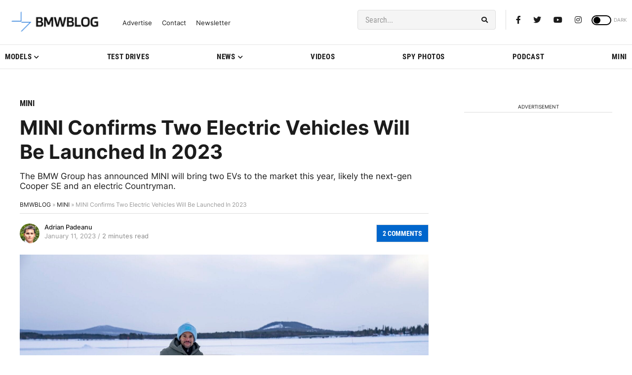

--- FILE ---
content_type: text/html; charset=UTF-8
request_url: https://www.bmwblog.com/2023/01/11/mini-confirms-two-electric-vehicles-2023-launch/
body_size: 28769
content:
<!doctype html><html lang="en-US"><head><meta charset="UTF-8"><meta name="viewport" content="width=device-width, initial-scale=1"><link rel="profile" href="https://gmpg.org/xfn/11"><link rel="dns-prefetch" href="https://dt.adsafeprotected.com"><link rel="preconnect" href="https://dt.adsafeprotected.com"><link rel="dns-prefetch" href="https://www.google-analytics.com"><link rel="dns-prefetch" href="https://cdn.bmwblog.com"><link rel="preconnect" href="https://cdn.bmwblog.com" crossorigin><link rel="preconnect" href="https://www.google-analytics.com" crossorigin><link rel="alternate" type="application/rss+xml" title="BMWBLOG - Latest BMW News" href="https://www.bmwblog.com/feed" /><link rel="alternate" type="application/atom+xml" title="BMWBLOG - Latest BMW News" href="https://www.bmwblog.com/feed/atom" /><link rel="icon" type="image/x-icon" href="https://www.bmwblog.com/favicon.ico"/><link rel="apple-touch-icon" href="/apple-touch-icon.png"/><link rel="apple-touch-icon" sizes="57x57" href="/apple-icon-57x57.png"><link rel="apple-touch-icon" sizes="60x60" href="/apple-icon-60x60.png"><link rel="apple-touch-icon" sizes="72x72" href="/apple-icon-72x72.png"><link rel="apple-touch-icon" sizes="76x76" href="/apple-icon-76x76.png"><link rel="apple-touch-icon" sizes="114x114" href="/apple-icon-114x114.png"><link rel="apple-touch-icon" sizes="120x120" href="/apple-icon-120x120.png"><link rel="apple-touch-icon" sizes="144x144" href="/apple-icon-144x144.png"><link rel="apple-touch-icon" sizes="152x152" href="/apple-icon-152x152.png"><link rel="apple-touch-icon" sizes="180x180" href="/apple-icon-180x180.png"><link rel="icon" type="image/png" sizes="192x192"  href="/android-icon-192x192.png"><link rel="icon" type="image/png" sizes="32x32" href="/favicon-32x32.png"><link rel="icon" type="image/png" sizes="48x48" href="/favicon-48x48.png"><link rel="icon" type="image/png" sizes="96x96" href="/favicon-96x96.png"><link rel="icon" type="image/png" sizes="16x16" href="/favicon-16x16.png"><link rel="mask-icon" href="/safari-pinned-tab.svg" color="#5bbad5"><link rel="manifest" href="/manifest.json"><meta name="msapplication-TileColor" content="#ffffff"><meta name="msapplication-TileImage" content="/ms-icon-144x144.png"><meta name="theme-color" content="#ffffff"> <script
  async
  src="https://securepubads.g.doubleclick.net/tag/js/gpt.js"
></script> <script>window.googletag = window.googletag || { cmd: [] };
  window.bmwblogAdSlots = window.bmwblogAdSlots || [];
  window.bmwblogAllFetch = window.bmwblogAllFetch || false;
  window.bmwblogAllRender = window.bmwblogAllRender || false;
  window.eventAllFetch = new Event("allFetch");
  window.consentChanged = new Event("consentChanged");
  window.allAdsFetched = false;

  window.isElementInViewport = function (el) {
    if (typeof jQuery === "function" && el instanceof jQuery) {
      el = el[0];
    }

    var rect = el.getBoundingClientRect();
    return (
      rect.top >= 0 &&
      rect.left >= 0 &&
      rect.bottom <=
        (window.innerHeight ||
          document.documentElement.clientHeight) &&
      rect.right <=
        (window.innerWidth ||
          document.documentElement.clientWidth)
    );
  };

  window.bmwblogFetchAllAds = function () {
    if (window.allAdsFetched) {
      return;
    }

    window.allAdsFetched = true;

    googletag.cmd.push(function () {
      var homeLeaderboardMapping = googletag
        .sizeMapping()
        .addSize(
          [992, 0],
          [
            [970, 250],
            [970, 90],
            [728, 90],
            [300, 250],
            [1, 1],
          ]
        )
        .addSize(
          [768, 0],
          [
            [300, 250],
            [728, 90],
            [468, 60],
            [1, 1],
          ]
        )
        .addSize(
          [0, 0],
          [
            [320, 50],
            [320, 100],
            [300, 250],
            [300, 50],
            [1, 1],
          ]
        )
        .build();
      bmwblogAdSlots.push({
        slot: googletag
          .defineSlot(
            "/1022709/728x90TopBanner",
            [
              [970, 250],
              [970, 90],
              [728, 90],
              [468, 60],
              [320, 50],
              [320, 100],
              [300, 250],
              [300, 50],
              [1, 1],
            ],
            "div-gpt-ad-1428786085190-0"
          )
          .defineSizeMapping(homeLeaderboardMapping)
          .addService(googletag.pubads()),
        didFetch: false,
        didRender: false,
        divId: "div-gpt-ad-1428786085190-0",
        adPath: "/1022709/728x90TopBanner",
        sizes: [
          [970, 250],
          [970, 90],
          [728, 90],
          [468, 60],
          [320, 50],
          [320, 100],
          [300, 250],
          [300, 50],
          [1, 1],
        ],
      });

      var homeLatestLeaderboardMapping = googletag
        .sizeMapping()
        .addSize(
          [992, 0],
          [
            [728, 90],
            [468, 60],
            [300, 250],
            [1, 1],
          ]
        )
        .addSize(
          [768, 0],
          [
            [728, 90],
            [468, 60],
            [300, 250],
            [1, 1],
          ]
        )
        .addSize(
          [0, 0],
          [
            [320, 50],
            [320, 100],
            [300, 250],
            [300, 50],
            [1, 1],
          ]
        )
        .build();
      bmwblogAdSlots.push({
        slot: googletag
          .defineSlot(
            "/1022709/homepage_latest_news_728x90_300x250",
            [
              [728, 90],
              [468, 60],
              [320, 50],
              [320, 100],
              [300, 250],
              [300, 50],
              [1, 1],
            ],
            "div-gpt-ad-1766801627619-0"
          )
          .defineSizeMapping(homeLatestLeaderboardMapping)
          .addService(googletag.pubads()),
        didFetch: false,
        didRender: false,
        divId: "div-gpt-ad-1766801627619-0",
        adPath: "/1022709/homepage_latest_news_728x90_300x250",
        sizes: [
          [728, 90],
          [468, 60],
          [320, 50],
          [320, 100],
          [300, 250],
          [300, 50],
          [1, 1],
        ],
      });

      var articleTopMapping = googletag
        .sizeMapping()
        .addSize([992, 0], [[728, 90]])
        .addSize(
          [768, 0],
          [
            [728, 90],
            [468, 60],
            [320, 50],
            [300, 50],
          ]
        )
        .addSize(
          [0, 0],
          [
            [320, 50],
            [300, 50],
          ]
        )
        .build();
      bmwblogAdSlots.push({
        slot: googletag
          .defineSlot(
            "/1022709/300x250_mobile_inside_articles",
            [
              [728, 90],
              [468, 60],
              [320, 50],
              [300, 50],
            ],
            "div-gpt-ad-1459203340049-0"
          )
          .defineSizeMapping(articleTopMapping)
          .addService(googletag.pubads()),
        didFetch: false,
        didRender: false,
        divId: "div-gpt-ad-1459203340049-0",
        adPath: "/1022709/300x250_mobile_inside_articles",
        sizes: [
          [728, 90],
          [468, 60],
          [320, 50],
          [300, 50],
        ],
      });

      bmwblogAdSlots.push({
        slot: googletag
          .defineSlot(
            "/1022709/bmwblog_300x250_desktop_sidebar_pos_3",
            [300, 250],
            "div-gpt-ad-1591509957705-0"
          )
          .addService(googletag.pubads()),
        didFetch: false,
        didRender: false,
        divId: "div-gpt-ad-1591509957705-0",
        adPath: "/1022709/bmwblog_300x250_desktop_sidebar_pos_3",
        sizes: [[300, 250]],
      });
      bmwblogAdSlots.push({
        slot: googletag
          .defineSlot(
            "/1022709/bmwblog_300x250_between_text_pos_3",
            [300, 250],
            "div-gpt-ad-1582961638473-0"
          )
          .addService(googletag.pubads()),
        didFetch: false,
        didRender: false,
        divId: "div-gpt-ad-1582961638473-0",
        adPath: "/1022709/bmwblog_300x250_between_text_pos_3",
        sizes: [[300, 250]],
      });
      bmwblogAdSlots.push({
        slot: googletag
          .defineSlot(
            "/1022709/bmwblog_300x250_between_text_pos4",
            [300, 250],
            "div-gpt-ad-1582962159743-0"
          )
          .addService(googletag.pubads()),
        didFetch: false,
        didRender: false,
        divId: "div-gpt-ad-1582962159743-0",
        adPath: "/1022709/bmwblog_300x250_between_text_pos4",
        sizes: [[300, 250]],
      });
      bmwblogAdSlots.push({
        slot: googletag
          .defineSlot(
            "/1022709/bmwblog_300x250_between_text_pos5",
            [300, 250],
            "div-gpt-ad-1637549905553-0"
          )
          .addService(googletag.pubads()),
        didFetch: false,
        didRender: false,
        divId: "div-gpt-ad-1637549905553-0",
        adPath: "/1022709/bmwblog_300x250_between_text_pos5",
        sizes: [[300, 250]],
      });
      bmwblogAdSlots.push({
        slot: googletag
          .defineSlot(
            "/1022709/bmwblog_300x250_between_text_pos6",
            [300, 250],
            "div-gpt-ad-1637551436293-0"
          )
          .addService(googletag.pubads()),
        didFetch: false,
        didRender: false,
        divId: "div-gpt-ad-1637551436293-0",
        adPath: "/1022709/bmwblog_300x250_between_text_pos6",
        sizes: [[300, 250]],
      });
      var leaderboardAfterPostMapping = googletag
        .sizeMapping()
        .addSize(
          [992, 0],
          [
            [970, 250],
            [970, 90],
            [728, 90],
            [336, 280],
            [300, 250],
            [300, 100],
            [1, 1],
          ]
        )
        .addSize(
          [768, 0],
          [
            [300, 250],
            [728, 90],
            [468, 60],
            [336, 280],
            [1, 1],
          ]
        )
        .addSize(
          [0, 0],
          [
            [320, 50],
            [320, 100],
            [300, 100],
            [300, 250],
            [300, 50],
            [1, 1],
          ]
        )
        .build();
      bmwblogAdSlots.push({
        slot: googletag
          .defineSlot(
            "/1022709/bmwblog_728x90_leaderboard_position_after_post",
            [
              [970, 250],
              [970, 90],
              [728, 90],
              [468, 60],
              [320, 50],
              [320, 100],
              [336, 280],
              [300, 250],
              [300, 50],
              [1, 1],
            ],
            "div-gpt-ad-1591764418708-0"
          )
          .defineSizeMapping(leaderboardAfterPostMapping)
          .addService(googletag.pubads()),
        didFetch: false,
        didRender: false,
        divId: "div-gpt-ad-1591764418708-0",
        adPath: "/1022709/bmwblog_728x90_leaderboard_position_after_post",
        sizes: [
          [970, 250],
          [970, 90],
          [728, 90],
          [468, 60],
          [320, 50],
          [320, 100],
          [336, 280],
          [300, 250],
          [300, 50],
          [1, 1],
        ],
      });
      bmwblogAdSlots.push({
        slot: googletag
          .defineSlot(
            "/1022709/bmwblog_300x250_atf_articles_page",
            [300, 250],
            "div-gpt-ad-1591569712835-0"
          )
          .addService(googletag.pubads()),
        didFetch: false,
        didRender: false,
        divId: "div-gpt-ad-1591569712835-0",
        adPath: "/1022709/bmwblog_300x250_atf_articles_page",
        sizes: [[300, 250]],
      });
      bmwblogAdSlots.push({
        slot: googletag
          .defineSlot(
            "/1022709/300x250_mobile_within_articles",
            [300, 250],
            "div-gpt-ad-1501633740535-0"
          )
          .addService(googletag.pubads()),
        didFetch: false,
        didRender: false,
        divId: "div-gpt-ad-1501633740535-0",
        adPath: "/1022709/300x250_mobile_within_articles",
        sizes: [[300, 250]],
      });
      bmwblogAdSlots.push({
        slot: googletag
          .defineSlot(
            "/1022709/bmwblog_mobile_300x250_between_text",
            [300, 250],
            "div-gpt-ad-1582935103230-0"
          )
          .addService(googletag.pubads()),
        didFetch: false,
        didRender: false,
        divId: "div-gpt-ad-1582935103230-0",
        adPath: "/1022709/bmwblog_mobile_300x250_between_text",
        sizes: [[300, 250]],
      });
      bmwblogAdSlots.push({
        slot: googletag
          .defineSlot(
            "/1022709/300x600_in_content",
            [
              [300, 600],
              [120, 240],
              [120, 600],
              [160, 600],
              [240, 400],
              [300, 50],
              [300, 100],
              [300, 250],
            ],
            "div-gpt-ad-1573257365268-0"
          )
          .addService(googletag.pubads()),
        didFetch: false,
        didRender: false,
        divId: "div-gpt-ad-1573257365268-0",
        adPath: "/1022709/300x600_in_content",
        sizes: [
          [300, 600],
          [120, 240],
          [120, 600],
          [160, 600],
          [240, 400],
          [300, 50],
          [300, 100],
          [300, 250],
        ],
      });
      bmwblogAdSlots.push({
        slot: googletag
          .defineSlot(
            "/1022709/bmwblog_300x250_between_text_pos_1",
            [300, 250],
            "div-gpt-ad-1582961119773-0"
          )
          .addService(googletag.pubads()),
        didFetch: false,
        didRender: false,
        divId: "div-gpt-ad-1582961119773-0",
        adPath: "/1022709/bmwblog_300x250_between_text_pos_1",
        sizes: [[300, 250]],
      });

      var leaderboardMobileAtf = googletag
        .sizeMapping()
        .addSize(
          [992, 0],
          [
            [728, 90],
            [468, 60],
            [1, 1],
          ]
        )
        .addSize(
          [768, 0],
          [
            [468, 60],
            [320, 50],
            [300, 50],
            [1, 1],
          ]
        )
        .addSize(
          [0, 0],
          [
            [300, 50],
            [320, 50],
            [1, 1],
          ]
        )
        .build();

      bmwblogAdSlots.push({
        slot: googletag
          .defineSlot(
            "/1022709/bmwblog_leaderboard_mobile_atf",
            [
              [728, 90],
              [468, 60],
              [320, 50],
              [300, 50],
              [1, 1],
            ],
            "div-gpt-ad-1592373497784-0"
          )
          .defineSizeMapping(leaderboardMobileAtf)
          .addService(googletag.pubads()),
        didFetch: false,
        didRender: false,
        divId: "div-gpt-ad-1592373497784-0",
        adPath: "/1022709/bmwblog_leaderboard_mobile_atf",
        sizes: [
          [728, 90],
          [468, 60],
          [320, 50],
          [300, 50],
          [1, 1],
        ],
      });

      bmwblogAdSlots.push({
        slot: googletag
          .defineSlot(
            "/1022709/Leaderboard_mobile_inside_article",
            [
              [320, 50],
              [300, 100],
              [320, 100],
              [300, 50],
            ],
            "div-gpt-ad-1459201827020-0"
          )
          .addService(googletag.pubads()),
        didFetch: false,
        didRender: false,
        divId: "div-gpt-ad-1459201827020-0",
        adPath: "/1022709/Leaderboard_mobile_inside_article",
        sizes: [
          [320, 50],
          [300, 100],
          [320, 100],
          [300, 50],
        ],
      });
      bmwblogAdSlots.push({
        slot: googletag
          .defineSlot(
            "/1022709/bmwblog_desktop_300x600_sidebar_homepage_bottom",
            [
              [300, 600],
              [160, 600],
            ],
            "div-gpt-ad-1592406504661-0"
          )
          .addService(googletag.pubads()),
        didFetch: false,
        didRender: false,
        divId: "div-gpt-ad-1592406504661-0",
        adPath: "/1022709/bmwblog_desktop_300x600_sidebar_homepage_bottom",
        sizes: [
          [300, 600],
          [160, 600],
        ],
      });
      bmwblogAdSlots.push({
        slot: googletag
          .defineSlot(
            "/1022709/300x600_bmwblog_desktop_top_second_position",
            [
              [300, 600],
              [160, 600],
            ],
            "div-gpt-ad-1600909270284-0"
          )
          .addService(googletag.pubads()),
        didFetch: false,
        didRender: false,
        divId: "div-gpt-ad-1600909270284-0",
        adPath: "/1022709/300x600_bmwblog_desktop_top_second_position",
        sizes: [
          [300, 600],
          [160, 600],
        ],
      });
      bmwblogAdSlots.push({
        slot: googletag
          .defineSlot(
            "/1022709/bmwblog_desktop_300x250_sidebar_homepage_bottom",
            [300, 250],
            "div-gpt-ad-1592407240563-0"
          )
          .addService(googletag.pubads()),
        didFetch: false,
        didRender: false,
        divId: "div-gpt-ad-1592407240563-0",
        adPath: "/1022709/bmwblog_desktop_300x250_sidebar_homepage_bottom",
        sizes: [[300, 250]],
      });
      bmwblogAdSlots.push({
        slot: googletag
          .defineSlot(
            "/1022709/bmwblog_photo_gallery_300x250",
            [
              [300, 250],
              [336, 280],
            ],
            "div-gpt-ad-1592419226573-0"
          )
          .addService(googletag.pubads()),
        didFetch: false,
        didRender: false,
        divId: "div-gpt-ad-1592419226573-0",
        adPath: "/1022709/bmwblog_photo_gallery_300x250",
        sizes: [
          [300, 250],
          [336, 280],
        ],
      });
      bmwblogAdSlots.push({
        slot: googletag
          .defineSlot(
            "/1022709/bmwblog_300x250_between_text_pos_2",
            [300, 250],
            "div-gpt-ad-1582961334172-0"
          )
          .addService(googletag.pubads()),
        didFetch: false,
        didRender: false,
        divId: "div-gpt-ad-1582961334172-0",
        adPath: "/1022709/bmwblog_300x250_between_text_pos_2",
        sizes: [[300, 250]],
      });
      bmwblogAdSlots.push({
        slot: googletag
          .defineSlot(
            "/1022709/300x250_homepage_bottom",
            [300, 250],
            "div-gpt-ad-1573620147785-0"
          )
          .addService(googletag.pubads()),
        didFetch: false,
        didRender: false,
        divId: "div-gpt-ad-1573620147785-0",
        adPath: "/1022709/300x250_homepage_bottom",
        sizes: [[300, 250]],
      });
      bmwblogAdSlots.push({
        slot: googletag
          .defineSlot(
            "/1022709/300x250_sidebar_first_position",
            [300, 250],
            "div-gpt-ad-1574827046947-0"
          )
          .addService(googletag.pubads()),
        didFetch: false,
        didRender: false,
        divId: "div-gpt-ad-1574827046947-0",
        adPath: "/1022709/300x250_sidebar_first_position",
        sizes: [[300, 250]],
      });

      var highSideboardMapping = googletag
        .sizeMapping()
        .addSize(
          [992, 0],
          [
            [160, 600],
            [300, 600],
            [300, 250],
            [300, 50],
            [300, 100],
            [120, 600],
            [120, 240],
            [250, 360],
            [1, 1],
          ]
        )
        .addSize(
          [768, 0],
          [
            [160, 600],
            [300, 600],
            [300, 250],
            [300, 50],
            [300, 100],
            [120, 600],
            [120, 240],
            [250, 360],
            [1, 1],
          ]
        )
        .addSize(
          [0, 0],
          [
            [160, 600],
            [300, 600],
            [300, 250],
            [300, 50],
            [300, 100],
            [120, 600],
            [120, 240],
            [250, 360],
            [1, 1],
          ]
        )
        .build();
      bmwblogAdSlots.push({
        slot: googletag
          .defineSlot(
            "/1022709/300x600_sidebar_desktop",
            [
              [160, 600],
              [300, 600],
              [300, 250],
              [300, 50],
              [300, 100],
              [120, 600],
              [120, 240],
              [250, 360],
              [1, 1],
            ],
            "div-gpt-ad-1459295619523-0"
          )
          .defineSizeMapping(highSideboardMapping)
          .addService(googletag.pubads()),
        didFetch: false,
        didRender: false,
        divId: "div-gpt-ad-1459295619523-0",
        adPath: "/1022709/300x600_sidebar_desktop",
        sizes: [
          [160, 600],
          [300, 600],
          [300, 250],
          [300, 50],
          [300, 100],
          [120, 600],
          [120, 240],
          [250, 360],
          [1, 1],
        ],
      });

      var mayAlsoSideboardmapping = googletag
        .sizeMapping()
        .addSize(
          [992, 0],
          [
            [300, 250],
            [300, 50],
            [300, 100],
            [120, 240],
            [1, 1],
          ]
        )
        .addSize(
          [768, 0],
          [
            [300, 250],
            [300, 50],
            [300, 100],
            [120, 240],
            [1, 1],
          ]
        )
        .addSize(
          [0, 0],
          [
            [300, 250],
            [300, 50],
            [300, 100],
            [120, 240],
            [1, 1],
          ]
        )
        .build();
      bmwblogAdSlots.push({
        slot: googletag
          .defineSlot(
            "/1022709/bmwblog_mobile_300x250_position_article_may_also",
            [
              [300, 250],
              [300, 50],
              [300, 100],
              [120, 240],
              [1, 1],
            ],
            "div-gpt-ad-1591711850610-0"
          )
          .defineSizeMapping(mayAlsoSideboardmapping)
          .addService(googletag.pubads()),
        didFetch: false,
        didRender: false,
        divId: "div-gpt-ad-1591711850610-0",
        adPath: "/1022709/bmwblog_mobile_300x250_position_article_may_also",
        sizes: [
          [300, 250],
          [300, 50],
          [300, 100],
          [120, 240],
          [1, 1],
        ],
      });
      bmwblogAdSlots.push({
        slot: googletag
          .defineSlot(
            "/1022709/bmwblog_300x250_mobile_homepage",
            [300, 250],
            "div-gpt-ad-1591708106774-0"
          )
          .addService(googletag.pubads()),
        didFetch: false,
        didRender: false,
        divId: "div-gpt-ad-1591708106774-0",
        adPath: "/1022709/bmwblog_300x250_mobile_homepage",
        sizes: [[300, 250]],
      });
      bmwblogAdSlots.push({
        slot: googletag
          .defineSlot(
            "/1022709/mobile_category_300x250_position_between_posts",
            [300, 250],
            "div-gpt-ad-1591712364773-0"
          )
          .addService(googletag.pubads()),
        didFetch: false,
        didRender: false,
        divId: "div-gpt-ad-1591712364773-0",
        adPath: "/1022709/mobile_category_300x250_position_between_posts",
        sizes: [[300, 250]],
      });
      bmwblogAdSlots.push({
        slot: googletag
          .defineSlot(
            "/1022709/bmwblog_mobile_300x250_position_homepage_4",
            [300, 250],
            "div-gpt-ad-1591708555913-0"
          )
          .addService(googletag.pubads()),
        didFetch: false,
        didRender: false,
        divId: "div-gpt-ad-1591708555913-0",
        adPath: "/1022709/bmwblog_mobile_300x250_position_homepage_4",
        sizes: [[300, 250]],
      });
      bmwblogAdSlots.push({
        slot: googletag
          .defineSlot(
            "/1022709/bmwblog_mobile_300x250_position_homepage_5",
            [300, 250],
            "div-gpt-ad-1591709070742-0"
          )
          .addService(googletag.pubads()),
        didFetch: false,
        didRender: false,
        divId: "div-gpt-ad-1591709070742-0",
        adPath: "/1022709/bmwblog_mobile_300x250_position_homepage_5",
        sizes: [[300, 250]],
      });
      bmwblogAdSlots.push({
        slot: googletag
          .defineSlot(
            "/1022709/bmwblog_mobile_300x250_position_homepage_6",
            [300, 250],
            "div-gpt-ad-1597100116998-0"
          )
          .addService(googletag.pubads()),
        didFetch: false,
        didRender: false,
        divId: "div-gpt-ad-1597100116998-0",
        adPath: "/1022709/bmwblog_mobile_300x250_position_homepage_6",
        sizes: [[300, 250]],
      });
      bmwblogAdSlots.push({
        slot: googletag
          .defineSlot(
            "/1022709/bmwblog_300x250_desktop_sidebar_position_2",
            [300, 250],
            "div-gpt-ad-1591506562447-0"
          )
          .addService(googletag.pubads()),
        didFetch: false,
        didRender: false,
        divId: "div-gpt-ad-1591506562447-0",
        adPath: "/1022709/bmwblog_300x250_desktop_sidebar_position_2",
        sizes: [[300, 250]],
      });
      bmwblogAdSlots.push({
        slot: googletag
          .defineSlot(
            "/1022709/bmwblog_300x250_desktop_sidebar_position_below_podcast",
            [300, 250],
            "div-gpt-ad-1597727436404-0"
          )
          .addService(googletag.pubads()),
        didFetch: false,
        didRender: false,
        divId: "div-gpt-ad-1597727436404-0",
        adPath:
          "/1022709/bmwblog_300x250_desktop_sidebar_position_below_podcast",
        sizes: [[300, 250]],
      });

      var stickyAdMapping = googletag
        .sizeMapping()
        .addSize(
          [1079, 0],
          [
            [728, 90],
            [468, 60],
            [300, 50],
            [320, 50],
            [1, 1],
          ]
        )
        .addSize(
          [988, 0],
          [
            [468, 60],
            [300, 50],
            [320, 50],
            [1, 1],
          ]
        )
        .addSize(
          [768, 0],
          [
            [468, 60],
            [300, 50],
            [320, 50],
            [1, 1],
          ]
        )
        .addSize(
          [0, 0],
          [
            [300, 50],
            [320, 50],
            [1, 1],
          ]
        )
        .build();
      bmwblogAdSlots.push({
        slot: googletag
          .defineSlot(
            "/1022709/320x50_sticky",
            [
              [728, 90],
              [468, 60],
              [300, 50],
              [320, 50],
              [1, 1],
            ],
            "div-gpt-ad-1592927598994-0"
          )
          .defineSizeMapping(stickyAdMapping)
          .addService(googletag.pubads()),
        didFetch: false,
        didRender: false,
        divId: "div-gpt-ad-1592927598994-0",
        adPath: "/1022709/320x50_sticky",
        sizes: [
          [728, 90],
          [468, 60],
          [300, 50],
          [320, 50],
          [1, 1],
        ],
      });

      var afterPostMapping = googletag
        .sizeMapping()
        .addSize(
          [1368, 0],
          [
            [728, 90],
            [468, 60],
            [300, 250],
            [1, 1],
          ]
        )
        .addSize(
          [992, 0],
          [
            [728, 90],
            [468, 60],
            [300, 250],
            [1, 1],
          ]
        )
        .addSize(
          [768, 0],
          [
            [300, 250],
            [728, 90],
            [468, 60],
            [1, 1],
          ]
        )
        .addSize(
          [0, 0],
          [
            [320, 50],
            [320, 100],
            [300, 100],
            [300, 250],
            [300, 50],
            [1, 1],
          ]
        )
        .build();
      bmwblogAdSlots.push({
        slot: googletag
          .defineSlot(
            "/1022709/bmwblog_300x250_end_article",
            [
              [728, 90],
              [468, 60],
              [320, 50],
              [320, 100],
              [300, 250],
              [300, 100],
              [300, 50],
              [1, 1],
            ],
            "div-gpt-ad-1594266768925-0"
          )
          .defineSizeMapping(afterPostMapping)
          .addService(googletag.pubads()),
        didFetch: false,
        didRender: false,
        divId: "div-gpt-ad-1594266768925-0",
        adPath: "/1022709/bmwblog_300x250_end_article",
        sizes: [
          [728, 90],
          [468, 60],
          [320, 50],
          [320, 100],
          [300, 250],
          [300, 100],
          [300, 50],
          [1, 1],
        ],
      });
      bmwblogAdSlots.push({
        slot: googletag
          .defineSlot(
            "/1022709/300x600_sidebar_single",
            [
              [300, 600],
              [160, 600],
            ],
            "div-gpt-ad-1501791378252-0"
          )
          .addService(googletag.pubads()),
        didFetch: false,
        didRender: false,
        divId: "div-gpt-ad-1501791378252-0",
        adPath: "/1022709/300x600_sidebar_single",
        sizes: [
          [300, 600],
          [160, 600],
        ],
      });
      bmwblogAdSlots.push({
        slot: googletag
          .defineSlot(
            "/1022709/bmwblog_photo_gallery_right_desktop",
            [
              [300, 600],
              [160, 600],
              [300, 250],
            ],
            "div-gpt-ad-1617837670757-0"
          )
          .addService(googletag.pubads()),
        didFetch: false,
        didRender: false,
        divId: "div-gpt-ad-1617837670757-0",
        adPath: "/1022709/bmwblog_photo_gallery_right_desktop",
        sizes: [
          [300, 600],
          [160, 600],
          [300, 250],
        ],
      });
      bmwblogAdSlots.push({
        slot: googletag
          .defineSlot(
            "/1022709/bmwblog_photo_gallery_300x250",
            [
              [300, 250],
              [336, 280],
            ],
            "div-gpt-ad-1618158704881-0"
          )
          .addService(googletag.pubads()),
        didFetch: false,
        didRender: false,
        divId: "div-gpt-ad-1618158704881-0",
        adPath: "/1022709/bmwblog_photo_gallery_inside_article_300x250",
        sizes: [
          [300, 250],
          [336, 280],
        ],
      });
      bmwblogAdSlots.push({
        slot: googletag
          .defineSlot(
            "/1022709/bmwblog_300x250_after_related_posts",
            [300, 250],
            "div-gpt-ad-1619246306292-0"
          )
          .addService(googletag.pubads()),
        didFetch: false,
        didRender: false,
        divId: "div-gpt-ad-1619246306292-0",
        adPath: "/1022709/bmwblog_300x250_after_related_posts",
        sizes: [[300, 250]],
      });

      googletag.pubads().collapseEmptyDivs(false);
      googletag.pubads().disableInitialLoad();
      googletag.enableServices();

      // Mark all slots as fetched and trigger rendering
      for (var i = 0; i < bmwblogAdSlots.length; ++i) {
        bmwblogAdSlots[i].didFetch = true;
      }

      window.bmwblogAllFetch = true;
      window.dispatchEvent(window.eventAllFetch);
    });
  };

  window.bmwblogRenderThisAdSlot = function (thisAd) {
    if (!thisAd || thisAd.didRender) {
      return;
    }
    if (document.getElementById(thisAd.divId).style.display == "none") {
      document.getElementById(thisAd.divId).style.display = "block";
    }
    googletag.cmd.push(function () {
      googletag.display(thisAd.divId);
      googletag.pubads().refresh([thisAd.slot]);
      thisAd.didRender = true;

      for (var i = 0; i < bmwblogAdSlots.length; ++i) {
        if (bmwblogAdSlots[i].divId == thisAd.divId) {
          bmwblogAdSlots[i].didRender = true;
          return;
        }
      }
    });
  };

  window.searchAdFromScriptId = function (scriptId) {
    var thisAdSlot = null;
    var thisDivChild = document.getElementById(scriptId);
    if (!thisDivChild) {
      return;
    }
    var thisDiv = thisDivChild.parentNode;
    var thisDivId = thisDiv.id;
    for (var n = 0; n < bmwblogAdSlots.length; ++n) {
      if (bmwblogAdSlots[n].divId == thisDivId) {
        thisAdSlot = bmwblogAdSlots[n];
        return thisAdSlot;
      }
    }

    return null;
  };</script> <meta property="fb:pages" content="118626337453" /><meta name="apple-itunes-app" content="app-id=400647891" /> <script type="text/javascript" src="https://cdn.consentmanager.net/delivery/autoblocking/7037eed582932.js" data-cmp-ab="1"
                data-cmp-host="d.delivery.consentmanager.net"
                data-cmp-cdn="cdn.consentmanager.net"
                data-cmp-codesrc="10"></script> <meta name='robots' content='index, follow, max-image-preview:large, max-snippet:-1, max-video-preview:-1' /><link media="all" href="https://cdn.bmwblog.com/wp-content/uploads/cache/autoptimize/css/autoptimize_857f06c73d6567f905d90ec20f539221.css" rel="stylesheet"><title>MINI Confirms Two Electric Vehicles Will Be Launched In 2023</title><meta name="description" content="The BMW Group has announced MINI will bring two EVs to the market this year, likely the next-gen Cooper SE and an electric Countryman." /><link rel="canonical" href="https://www.bmwblog.com/2023/01/11/mini-confirms-two-electric-vehicles-2023-launch/" /><meta property="og:locale" content="en_US" /><meta property="og:type" content="article" /><meta property="og:title" content="MINI Confirms Two Electric Vehicles Will Be Launched In 2023" /><meta property="og:description" content="The BMW Group has announced MINI will bring two EVs to the market this year, likely the next-gen Cooper SE and an electric Countryman." /><meta property="og:url" content="https://www.bmwblog.com/2023/01/11/mini-confirms-two-electric-vehicles-2023-launch/" /><meta property="og:site_name" content="BMW BLOG" /><meta property="article:publisher" content="https://www.facebook.com/bmwblog" /><meta property="article:author" content="https://www.facebook.com/PadeanuAdrian" /><meta property="article:published_time" content="2023-01-11T12:27:59+00:00" /><meta property="og:image" content="https://cdn.bmwblog.com/wp-content/uploads/2022/06/mini-new-design-language-00.jpg" /><meta property="og:image:width" content="1920" /><meta property="og:image:height" content="1280" /><meta property="og:image:type" content="image/jpeg" /><meta name="author" content="Adrian Padeanu" /><meta name="twitter:card" content="summary_large_image" /><meta name="twitter:creator" content="@adrianpadeanu" /><meta name="twitter:site" content="@bmwblog" /><meta name="twitter:label1" content="Written by" /><meta name="twitter:data1" content="Adrian Padeanu" /><meta name="twitter:label2" content="Est. reading time" /><meta name="twitter:data2" content="2 minutes" /> <script type="application/ld+json" class="yoast-schema-graph">{"@context":"https://schema.org","@graph":[{"@type":"Article","@id":"https://www.bmwblog.com/2023/01/11/mini-confirms-two-electric-vehicles-2023-launch/#article","isPartOf":{"@id":"https://www.bmwblog.com/2023/01/11/mini-confirms-two-electric-vehicles-2023-launch/"},"author":{"name":"Adrian Padeanu","@id":"https://www.bmwblog.com/#/schema/person/186f2cc73869d958c92553c54d5914c3"},"headline":"MINI Confirms Two Electric Vehicles Will Be Launched In 2023","datePublished":"2023-01-11T12:27:59+00:00","mainEntityOfPage":{"@id":"https://www.bmwblog.com/2023/01/11/mini-confirms-two-electric-vehicles-2023-launch/"},"wordCount":454,"commentCount":0,"publisher":{"@id":"https://www.bmwblog.com/#organization"},"image":{"@id":"https://www.bmwblog.com/2023/01/11/mini-confirms-two-electric-vehicles-2023-launch/#primaryimage"},"thumbnailUrl":"https://cdn.bmwblog.com/wp-content/uploads/2022/06/mini-new-design-language-00.jpg","keywords":["Mini Cooper SE","MINI Countryman"],"articleSection":["MINI"],"inLanguage":"en-US","potentialAction":[{"@type":"CommentAction","name":"Comment","target":["https://www.bmwblog.com/2023/01/11/mini-confirms-two-electric-vehicles-2023-launch/#respond"]}],"copyrightYear":"2023","copyrightHolder":{"@id":"https://www.bmwblog.com/#organization"}},{"@type":"WebPage","@id":"https://www.bmwblog.com/2023/01/11/mini-confirms-two-electric-vehicles-2023-launch/","url":"https://www.bmwblog.com/2023/01/11/mini-confirms-two-electric-vehicles-2023-launch/","name":"MINI Confirms Two Electric Vehicles Will Be Launched In 2023","isPartOf":{"@id":"https://www.bmwblog.com/#website"},"primaryImageOfPage":{"@id":"https://www.bmwblog.com/2023/01/11/mini-confirms-two-electric-vehicles-2023-launch/#primaryimage"},"image":{"@id":"https://www.bmwblog.com/2023/01/11/mini-confirms-two-electric-vehicles-2023-launch/#primaryimage"},"thumbnailUrl":"https://cdn.bmwblog.com/wp-content/uploads/2022/06/mini-new-design-language-00.jpg","datePublished":"2023-01-11T12:27:59+00:00","description":"The BMW Group has announced MINI will bring two EVs to the market this year, likely the next-gen Cooper SE and an electric Countryman.","breadcrumb":{"@id":"https://www.bmwblog.com/2023/01/11/mini-confirms-two-electric-vehicles-2023-launch/#breadcrumb"},"inLanguage":"en-US","potentialAction":[{"@type":"ReadAction","target":["https://www.bmwblog.com/2023/01/11/mini-confirms-two-electric-vehicles-2023-launch/"]}]},{"@type":"ImageObject","inLanguage":"en-US","@id":"https://www.bmwblog.com/2023/01/11/mini-confirms-two-electric-vehicles-2023-launch/#primaryimage","url":"https://cdn.bmwblog.com/wp-content/uploads/2022/06/mini-new-design-language-00.jpg","contentUrl":"https://cdn.bmwblog.com/wp-content/uploads/2022/06/mini-new-design-language-00.jpg","width":1920,"height":1280},{"@type":"BreadcrumbList","@id":"https://www.bmwblog.com/2023/01/11/mini-confirms-two-electric-vehicles-2023-launch/#breadcrumb","itemListElement":[{"@type":"ListItem","position":1,"name":"BMWBLOG","item":"https://www.bmwblog.com/"},{"@type":"ListItem","position":2,"name":"MINI","item":"https://www.bmwblog.com/category/mini/"},{"@type":"ListItem","position":3,"name":"MINI Confirms Two Electric Vehicles Will Be Launched In 2023"}]},{"@type":"WebSite","@id":"https://www.bmwblog.com/#website","url":"https://www.bmwblog.com/","name":"BMW BLOG","description":"Latest BMW News, Reviews and New Models","publisher":{"@id":"https://www.bmwblog.com/#organization"},"alternateName":"BMWBLOG","potentialAction":[{"@type":"SearchAction","target":{"@type":"EntryPoint","urlTemplate":"https://www.bmwblog.com/search/{search_term_string}"},"query-input":{"@type":"PropertyValueSpecification","valueRequired":true,"valueName":"search_term_string"}}],"inLanguage":"en-US"},{"@type":"Organization","@id":"https://www.bmwblog.com/#organization","name":"BMW BLOG","alternateName":"BMWBLOG","url":"https://www.bmwblog.com/","logo":{"@type":"ImageObject","inLanguage":"en-US","@id":"https://www.bmwblog.com/#/schema/logo/image/","url":"https://cdn.bmwblog.com/wp-content/uploads/2025/02/bmwblog-logo-112x112-1.jpg","contentUrl":"https://cdn.bmwblog.com/wp-content/uploads/2025/02/bmwblog-logo-112x112-1.jpg","width":224,"height":224,"caption":"BMW BLOG"},"image":{"@id":"https://www.bmwblog.com/#/schema/logo/image/"},"sameAs":["https://www.facebook.com/bmwblog","https://x.com/bmwblog","https://www.instagram.com/bmwblog","https://www.youtube.com/bmwblog","https://www.tiktok.com/@bmwblog.com","https://www.linkedin.com/company/bmwblog/","https://www.threads.net/@bmwblog"],"description":"BMWBLOG is the ultimate BMW news source, delivering exclusive reviews, spy shots, test drives, videos, and buying guides. Stay updated on new models, M cars, electric vehicles, SUVs, used BMWs, recalls, and pricing—your go-to destination for all things BMW.","publishingPrinciples":"https://www.bmwblog.com/about/"},{"@type":"Person","@id":"https://www.bmwblog.com/#/schema/person/186f2cc73869d958c92553c54d5914c3","name":"Adrian Padeanu","image":{"@type":"ImageObject","inLanguage":"en-US","@id":"https://www.bmwblog.com/#/schema/person/image/","url":"https://secure.gravatar.com/avatar/d549ee5718e3ef9e62504517d8bc3ac5c726c7f10a1487d61002720c6fbd893d?s=96&d=mm&r=g","contentUrl":"https://secure.gravatar.com/avatar/d549ee5718e3ef9e62504517d8bc3ac5c726c7f10a1487d61002720c6fbd893d?s=96&d=mm&r=g","caption":"Adrian Padeanu"},"description":"Adrian Padeanu is a news editor at BMWBLOG. He started his career in journalism in 2012 at WorldCarFans / Motor1, bringing years of automotive experience to the BMW news world.","sameAs":["https://www.facebook.com/PadeanuAdrian","https://www.instagram.com/s4li3r1/","https://www.linkedin.com/in/adrian-padeanu-939a0136/","https://x.com/adrianpadeanu"],"birthDate":"1986-09-02","gender":"Male","jobTitle":"News Editor","worksFor":"BMWBLOG","url":"https://www.bmwblog.com/author/apadeanu/"}]}</script> <link rel="alternate" title="oEmbed (JSON)" type="application/json+oembed" href="https://www.bmwblog.com/wp-json/oembed/1.0/embed?url=https%3A%2F%2Fwww.bmwblog.com%2F2023%2F01%2F11%2Fmini-confirms-two-electric-vehicles-2023-launch%2F" /><link rel="alternate" title="oEmbed (XML)" type="text/xml+oembed" href="https://www.bmwblog.com/wp-json/oembed/1.0/embed?url=https%3A%2F%2Fwww.bmwblog.com%2F2023%2F01%2F11%2Fmini-confirms-two-electric-vehicles-2023-launch%2F&#038;format=xml" /> <!--noptimize--><script id="bmwbl-ready">
			window.advanced_ads_ready=function(e,a){a=a||"complete";var d=function(e){return"interactive"===a?"loading"!==e:"complete"===e};d(document.readyState)?e():document.addEventListener("readystatechange",(function(a){d(a.target.readyState)&&e()}),{once:"interactive"===a})},window.advanced_ads_ready_queue=window.advanced_ads_ready_queue||[];		</script>
		<!--/noptimize--> <script type="text/javascript" src="https://cdn.bmwblog.com/wp-content/themes/wpdevel_bmwblog_production_v2/assets/js/jquery.js" id="jquery-js"></script> <script type="text/javascript" id="advanced-ads-advanced-js-js-extra">var advads_options = {"blog_id":"1","privacy":{"custom-cookie-name":"","custom-cookie-value":"","consent-method":"iab_tcf_20","enabled":false,"state":"not_needed"}};
//# sourceURL=advanced-ads-advanced-js-js-extra</script> <script type="text/javascript" src="https://cdn.bmwblog.com/wp-content/plugins/advanced-ads/public/assets/js/advanced.min.js" id="advanced-ads-advanced-js-js"></script> <script type="text/javascript" id="advanced_ads_pro/visitor_conditions-js-extra">var advanced_ads_pro_visitor_conditions = {"referrer_cookie_name":"advanced_ads_pro_visitor_referrer","referrer_exdays":"365","page_impr_cookie_name":"advanced_ads_page_impressions","page_impr_exdays":"3650"};
//# sourceURL=advanced_ads_pro%2Fvisitor_conditions-js-extra</script> <script type="text/javascript" src="https://cdn.bmwblog.com/wp-content/plugins/advanced-ads-pro/modules/advanced-visitor-conditions/inc/conditions.min.js" id="advanced_ads_pro/visitor_conditions-js"></script> <link rel='shortlink' href='https://www.bmwblog.com/?p=442881' /> <script type='text/javascript'>window.presslabs = {"home_url":"https:\/\/www.bmwblog.com"}</script><script type='text/javascript'>(function () {
		var pl_beacon = document.createElement('script');
		pl_beacon.type = 'text/javascript';
		pl_beacon.async = true;
		var host = 'https://www.bmwblog.com';
		if ('https:' == document.location.protocol) {
			host = host.replace('http://', 'https://');
		}
		pl_beacon.src = host + '/' + '1MvdRufwopDv' + '.js?ts=' + Math.floor((Math.random() * 100000) + 1);
		var first_script_tag = document.getElementsByTagName('script')[0];
		first_script_tag.parentNode.insertBefore(pl_beacon, first_script_tag);
	})();</script> <script type="text/javascript">var advadsCfpQueue = [];
		var advadsCfpAd = function( adID ){
			if ( 'undefined' == typeof advadsProCfp ) { advadsCfpQueue.push( adID ) } else { advadsProCfp.addElement( adID ) }
		};</script> <script>if (window.matchMedia("(prefers-color-scheme: dark)").matches) {
            if ((localStorage.getItem('theme') === 'dark') || (localStorage.getItem('theme') === null)) {
                document.documentElement.setAttribute('data-theme', 'dark');
                localStorage.setItem('theme', 'dark');
            } else {
                document.documentElement.setAttribute('data-theme', 'light');
            }
        } else if (localStorage.getItem('theme') === 'dark') {
            document.documentElement.setAttribute('data-theme', 'dark');
        }</script>  <script async src="https://www.googletagmanager.com/gtag/js?id=G-L1R80505X5"></script> <script>window.dataLayer = window.dataLayer || [];
  function gtag(){dataLayer.push(arguments);}
  gtag('js', new Date());

  gtag('config', 'G-L1R80505X5');</script> </head><body class="wp-singular post-template-default single single-post postid-442881 single-format-standard wp-theme-wpdevel_bmwblog_production_v2 light aa-prefix-bmwbl-"><div id="page" class="site"><header class="site-header"><div class="container"><div class="top-header"></div><div class="middle-header"><div class="site-branding"><div class="site-title-container"><h4 class="site-title"> <a title="BMW BLOG" href="https://www.bmwblog.com"> <span class="stitle">BMW BLOG - Latest BMW News, Reviews and New Models</span> <img class="logo-image logo-light" src="https://cdn.bmwblog.com/wp-content/themes/wpdevel_bmwblog_production_v2/assets/images/logo_light.png" alt="BMW BLOG" /> <img class="logo-image logo-dark" src="https://cdn.bmwblog.com/wp-content/themes/wpdevel_bmwblog_production_v2/assets/images/logo_dark.png" alt="BMW BLOG" /> </a></h4></div><div class="top-menu"><div class="menu-top-menu-container"><ul id="menu-top-menu" class="menu"><li id="menu-item-375137" class="menu-item menu-item-type-post_type menu-item-object-page menu-item-375137"><a href="https://www.bmwblog.com/advertising/">Advertise</a></li><li id="menu-item-375138" class="menu-item menu-item-type-post_type menu-item-object-page menu-item-375138"><a href="https://www.bmwblog.com/contact-us/">Contact</a></li><li id="menu-item-471903" class="menu-item menu-item-type-post_type menu-item-object-page menu-item-471903"><a href="https://www.bmwblog.com/sign-up-newsletter/">Newsletter</a></li></ul></div></div></div><div class="right-middle-header"><div class="search-header"><form class="elastic-search" method="get" action="https://www.bmwblog.com/" role="search"> <input class="ep-autosuggest" type="search" placeholder="Search..." name="s"/> <button type="submit"><i class="fas fa-search"></i></button></form></div><div class="social"> <a class="facebook" target="_blank" title="Facebook" href="https://www.facebook.com/bmwblog"><i
 class="fab fa-facebook-f"></i></a> <a class="twitter" target="_blank" title="Twitter" href="https://www.x.com/bmwblog"><i
 class="fab fa-twitter"></i></a> <a class="youtube" target="_blank" title="Youtube" href="https://www.youtube.com/c/bmwblog"><i
 class="fab fa-youtube"></i></a> <a class="instagram" target="_blank" title="Instagram" href="https://www.instagram.com/bmwblog"><i
 class="fab fa-instagram"></i></a></div><div class="theme-switch-wrapper"> <label title="Light/Dark" class="theme-switch" for="checkbox"> <input type="checkbox" id="checkbox"/><div class="slider round"></div> </label></div></div><div class="mobiledisplay"> <a class="searchpop"><i class="fas fa-search"></i></a> <a class="sidebar-open">MENU <svg viewBox="0 0 100 80" width="20" height="10"> <rect rx="1" height="15" width="140" y="10"></rect> <rect rx="1" height="15" width="140" y="60"></rect> </svg></a></div><div class="searchtop"><form method="get" action="https://www.bmwblog.com/" role="search"> <button id="search-bar-chevron-left" class="searchpopback" ><i class="fas fa-chevron-left"></i></button> <input class="search-field" id="search-bar-search-field" type="search" placeholder="Search..." name="s" id="s"/> <button type="submit"><i class="fas fa-search"></i></button></form></div></div></div><nav class="main-navigation"><div class="container"><div class="menu-header-menu-container"><ul id="menu-header-menu" class="menu"><li id="menu-item-375150" class="stucknav menu-item menu-item-type-custom menu-item-object-custom menu-item-375150"><a href="https://bmwblog.com"><i class="fas fa-home"></i></a></li><li id="menu-item-375149" class="mm-active menu-item menu-item-type-custom menu-item-object-custom menu-item-has-children menu-item-375149"><a href="#">Models</a><ul class="sub-menu"><li id="menu-item-375152" class="menu-item menu-item-type-custom menu-item-object-custom menu-item-has-children menu-item-375152"><a href="#">1-8 ></a><ul class="sub-menu"><li id="menu-item-375156" class="menu-item menu-item-type-taxonomy menu-item-object-category menu-item-375156"><a href="https://www.bmwblog.com/category/models/bmw-1-series/">1 Series<img src="https://cdn.bmwblog.com/wp-content/uploads/2025/02/bmw-1-series-thumb.jpg" alt="1 Series"></a></li><li id="menu-item-375157" class="menu-item menu-item-type-taxonomy menu-item-object-category menu-item-375157"><a href="https://www.bmwblog.com/category/models/2-series/">2 Series<img src="https://cdn.bmwblog.com/wp-content/uploads/2025/02/bmw-2-series-gran-coupe-thumb.jpg" alt="2 Series"></a></li><li id="menu-item-375158" class="menu-item menu-item-type-taxonomy menu-item-object-category menu-item-375158"><a href="https://www.bmwblog.com/category/models/bmw-3-series/">3 Series<img src="https://cdn.bmwblog.com/wp-content/uploads/2020/06/3-series-thumb.jpg" alt="3 Series"></a></li><li id="menu-item-375159" class="menu-item menu-item-type-taxonomy menu-item-object-category menu-item-375159"><a href="https://www.bmwblog.com/category/models/bmw-4-series/">4 Series<img src="https://cdn.bmwblog.com/wp-content/uploads/2025/02/bmw-4-series.jpg" alt="4 Series"></a></li><li id="menu-item-375160" class="menu-item menu-item-type-taxonomy menu-item-object-category menu-item-375160"><a href="https://www.bmwblog.com/category/models/bmw-5-series/">5 Series<img src="https://cdn.bmwblog.com/wp-content/uploads/2025/02/bmw-5-series-i5-thumb.jpg" alt="5 Series"></a></li><li id="menu-item-375161" class="menu-item menu-item-type-taxonomy menu-item-object-category menu-item-375161"><a href="https://www.bmwblog.com/category/models/bmw-6-series/">6 Series<img src="https://cdn.bmwblog.com/wp-content/uploads/2020/06/6-series-thumb.jpg" alt="6 Series"></a></li><li id="menu-item-375162" class="menu-item menu-item-type-taxonomy menu-item-object-category menu-item-375162"><a href="https://www.bmwblog.com/category/models/7-series/">7 Series<img src="https://cdn.bmwblog.com/wp-content/uploads/2022/11/7-series-thumb.jpg" alt="7 Series"></a></li><li id="menu-item-375163" class="menu-item menu-item-type-taxonomy menu-item-object-category menu-item-375163"><a href="https://www.bmwblog.com/category/models/8-series/">8 Series<img src="https://cdn.bmwblog.com/wp-content/uploads/2025/02/bmw-8-series-thumb.jpg" alt="8 Series"></a></li></ul></li><li id="menu-item-375153" class="menu-item menu-item-type-custom menu-item-object-custom menu-item-has-children menu-item-375153"><a href="#">M ></a><ul class="sub-menu"><li id="menu-item-375228" class="menu-item menu-item-type-taxonomy menu-item-object-category menu-item-375228"><a href="https://www.bmwblog.com/category/models/bmw-m/1m/">1M<img src="https://cdn.bmwblog.com/wp-content/uploads/2020/06/1m-thumb.jpg" alt="1M"></a></li><li id="menu-item-375201" class="menu-item menu-item-type-taxonomy menu-item-object-category menu-item-375201"><a href="https://www.bmwblog.com/category/models/bmw-m1-bmw-m/">M1<img src="https://cdn.bmwblog.com/wp-content/uploads/2020/06/m1-thumb.jpg" alt="M1"></a></li><li id="menu-item-375202" class="menu-item menu-item-type-taxonomy menu-item-object-category menu-item-375202"><a href="https://www.bmwblog.com/category/models/bmw-m2/">M2<img src="https://cdn.bmwblog.com/wp-content/uploads/2025/02/bmw-m2-thumb.jpg" alt="M2"></a></li><li id="menu-item-375203" class="menu-item menu-item-type-taxonomy menu-item-object-category menu-item-375203"><a href="https://www.bmwblog.com/category/models/bmw-m3/">M3<img src="https://cdn.bmwblog.com/wp-content/uploads/2025/02/bmw-m3-thumb.jpg" alt="M3"></a></li><li id="menu-item-375204" class="menu-item menu-item-type-taxonomy menu-item-object-category menu-item-375204"><a href="https://www.bmwblog.com/category/models/bmw-m4/">M4<img src="https://cdn.bmwblog.com/wp-content/uploads/2025/02/bmw-m4-thumb.jpg" alt="M4"></a></li><li id="menu-item-375205" class="menu-item menu-item-type-taxonomy menu-item-object-category menu-item-375205"><a href="https://www.bmwblog.com/category/models/bmw-m5/">M5<img src="https://cdn.bmwblog.com/wp-content/uploads/2025/02/bmw-m5-thumb.jpg" alt="M5"></a></li><li id="menu-item-375206" class="menu-item menu-item-type-taxonomy menu-item-object-category menu-item-375206"><a href="https://www.bmwblog.com/category/models/bmw-m6/">M6<img src="https://cdn.bmwblog.com/wp-content/uploads/2020/06/m6-conv-thumb.jpg" alt="M6"></a></li><li id="menu-item-375207" class="menu-item menu-item-type-taxonomy menu-item-object-category menu-item-375207"><a href="https://www.bmwblog.com/category/models/bmw-m8/">M8<img src="https://cdn.bmwblog.com/wp-content/uploads/2020/06/m8-thumb.jpg" alt="M8"></a></li></ul></li><li id="menu-item-380590" class="menu-item menu-item-type-custom menu-item-object-custom menu-item-has-children menu-item-380590"><a href="#">i ></a><ul class="sub-menu"><li id="menu-item-378091" class="menu-item menu-item-type-taxonomy menu-item-object-category menu-item-378091"><a href="https://www.bmwblog.com/category/models/bmw-i/i3/">i3<img src="https://cdn.bmwblog.com/wp-content/uploads/2020/06/bmw-i3-thumb.jpg" alt="i3"></a></li><li id="menu-item-386792" class="menu-item menu-item-type-taxonomy menu-item-object-category menu-item-386792"><a href="https://www.bmwblog.com/category/models/bmw-i/i4/">i4<img src="https://cdn.bmwblog.com/wp-content/uploads/2025/02/bmw-i4-thumb.jpg" alt="i4"></a></li><li id="menu-item-459540" class="menu-item menu-item-type-taxonomy menu-item-object-category menu-item-459540"><a href="https://www.bmwblog.com/category/models/bmw-i/bmw-i5/">i5<img src="https://cdn.bmwblog.com/wp-content/uploads/2023/09/bmw-i5-category.jpg" alt="i5"></a></li><li id="menu-item-377660" class="menu-item menu-item-type-taxonomy menu-item-object-category menu-item-377660"><a href="https://www.bmwblog.com/category/models/bmw-i/i8/">i8<img src="https://cdn.bmwblog.com/wp-content/uploads/2020/06/bmw-i8-thumb.jpg" alt="i8"></a></li><li id="menu-item-386794" class="menu-item menu-item-type-taxonomy menu-item-object-category menu-item-386794"><a href="https://www.bmwblog.com/category/models/bmw-i/bmw-ix3/">iX3<img src="https://cdn.bmwblog.com/wp-content/uploads/2020/10/2020-BMW-iX3-electric-SUV-thumb.jpg" alt="iX3"></a></li><li id="menu-item-386793" class="menu-item menu-item-type-taxonomy menu-item-object-category menu-item-386793"><a href="https://www.bmwblog.com/category/models/bmw-i/ix/">iX<img src="https://cdn.bmwblog.com/wp-content/uploads/2025/02/bmw-ix-thumb.jpg" alt="iX"></a></li><li id="menu-item-379274" class="menu-item menu-item-type-taxonomy menu-item-object-category menu-item-379274"><a href="https://www.bmwblog.com/category/models/bmw-i/">All BMW i<img src="https://cdn.bmwblog.com/wp-content/uploads/2020/07/bmw-i-thumb.jpg" alt="All BMW i"></a></li></ul></li><li id="menu-item-375154" class="menu-item menu-item-type-custom menu-item-object-custom menu-item-has-children menu-item-375154"><a href="#">X ></a><ul class="sub-menu"><li id="menu-item-375297" class="menu-item menu-item-type-taxonomy menu-item-object-category menu-item-375297"><a href="https://www.bmwblog.com/category/models/bmw-x1/">X1<img src="https://cdn.bmwblog.com/wp-content/uploads/2025/02/bmw-x1-thumb.jpg" alt="X1"></a></li><li id="menu-item-375298" class="menu-item menu-item-type-taxonomy menu-item-object-category menu-item-375298"><a href="https://www.bmwblog.com/category/models/bmw-x2/">X2<img src="https://cdn.bmwblog.com/wp-content/uploads/2025/02/bmw-x2-thumb.jpg" alt="X2"></a></li><li id="menu-item-375299" class="menu-item menu-item-type-taxonomy menu-item-object-category menu-item-375299"><a href="https://www.bmwblog.com/category/models/bmw-x3/">X3<img src="https://cdn.bmwblog.com/wp-content/uploads/2025/02/bmw-x3-thumb.jpg" alt="X3"></a></li><li id="menu-item-375188" class="menu-item menu-item-type-taxonomy menu-item-object-category menu-item-375188"><a href="https://www.bmwblog.com/category/models/bmw-x4-bmw-x/">X4<img src="https://cdn.bmwblog.com/wp-content/uploads/2025/02/bmw-x4-thumb.jpg" alt="X4"></a></li><li id="menu-item-377661" class="menu-item menu-item-type-taxonomy menu-item-object-category menu-item-377661"><a href="https://www.bmwblog.com/category/models/bmw-x5/">X5<img src="https://cdn.bmwblog.com/wp-content/uploads/2025/02/bmw-x5-thumb.jpg" alt="X5"></a></li><li id="menu-item-377663" class="menu-item menu-item-type-taxonomy menu-item-object-category menu-item-377663"><a href="https://www.bmwblog.com/category/models/bmw-x6/">X6<img src="https://cdn.bmwblog.com/wp-content/uploads/2025/02/bmw-x6-thumb.jpg" alt="X6"></a></li><li id="menu-item-377665" class="menu-item menu-item-type-taxonomy menu-item-object-category menu-item-377665"><a href="https://www.bmwblog.com/category/models/bmw-x7/">X7<img src="https://cdn.bmwblog.com/wp-content/uploads/2020/07/x7-thumb.jpg" alt="X7"></a></li></ul></li><li id="menu-item-375155" class="menu-item menu-item-type-custom menu-item-object-custom menu-item-has-children menu-item-375155"><a href="#">Z ></a><ul class="sub-menu"><li id="menu-item-375195" class="menu-item menu-item-type-taxonomy menu-item-object-category menu-item-375195"><a href="https://www.bmwblog.com/category/models/bmw-z3-bmw-z/">Z3<img src="https://cdn.bmwblog.com/wp-content/uploads/2020/07/bmw-z3-menu.jpg" alt="Z3"></a></li><li id="menu-item-375196" class="menu-item menu-item-type-taxonomy menu-item-object-category menu-item-375196"><a href="https://www.bmwblog.com/category/models/bmw-z4/">Z4<img src="https://cdn.bmwblog.com/wp-content/uploads/2020/07/bmw-z4-menu.jpg" alt="Z4"></a></li><li id="menu-item-375197" class="menu-item menu-item-type-taxonomy menu-item-object-category menu-item-375197"><a href="https://www.bmwblog.com/category/models/bmw-z8/">Z8<img src="https://cdn.bmwblog.com/wp-content/uploads/2020/07/bmw-z8-menu.jpg" alt="Z8"></a></li></ul></li><li id="menu-item-380586" class="menu-item menu-item-type-custom menu-item-object-custom menu-item-has-children menu-item-380586"><a href="#">M SUVs ></a><ul class="sub-menu"><li id="menu-item-375187" class="menu-item menu-item-type-taxonomy menu-item-object-category menu-item-375187"><a href="https://www.bmwblog.com/category/models/bmw-x3-m/">X3 M<img src="https://cdn.bmwblog.com/wp-content/uploads/2025/02/bmw-x3m-thumb.jpg" alt="X3 M"></a></li><li id="menu-item-375189" class="menu-item menu-item-type-taxonomy menu-item-object-category menu-item-375189"><a href="https://www.bmwblog.com/category/models/bmw-x4-m/">X4 M<img src="https://cdn.bmwblog.com/wp-content/uploads/2025/02/bmw-x4m-thumb.jpg" alt="X4 M"></a></li><li id="menu-item-377662" class="menu-item menu-item-type-taxonomy menu-item-object-category menu-item-377662"><a href="https://www.bmwblog.com/category/models/x5-m/">X5 M<img src="https://cdn.bmwblog.com/wp-content/uploads/2025/02/bmw-x5m-thumb.jpg" alt="X5 M"></a></li><li id="menu-item-377664" class="menu-item menu-item-type-taxonomy menu-item-object-category menu-item-377664"><a href="https://www.bmwblog.com/category/models/bmw-x6m/">X6 M<img src="https://cdn.bmwblog.com/wp-content/uploads/2025/02/bmw-x6m-thumb.jpg" alt="X6 M"></a></li><li id="menu-item-417248" class="menu-item menu-item-type-taxonomy menu-item-object-category menu-item-417248"><a href="https://www.bmwblog.com/category/models/xm/">XM<img src="https://cdn.bmwblog.com/wp-content/uploads/2025/02/bmw-xm-thumb.jpg" alt="XM"></a></li></ul></li><li id="menu-item-375147" class="menu-item menu-item-type-taxonomy menu-item-object-category menu-item-375147"><a href="https://www.bmwblog.com/category/rolls-royce/">Rolls-Royce</a></li><li id="menu-item-375377" class="menu-item menu-item-type-taxonomy menu-item-object-category menu-item-375377"><a href="https://www.bmwblog.com/category/models/alpina/">ALPINA</a></li></ul></li><li id="menu-item-375148" class="menu-item menu-item-type-taxonomy menu-item-object-category menu-item-375148"><a href="https://www.bmwblog.com/category/test-drives/">Test Drives</a></li><li id="menu-item-375302" class="menu-item menu-item-type-custom menu-item-object-custom menu-item-has-children menu-item-375302"><a href="#">News</a><ul class="sub-menu"><li id="menu-item-380582" class="menu-item menu-item-type-taxonomy menu-item-object-category menu-item-380582"><a href="https://www.bmwblog.com/category/bmw-news/">Latest News</a></li><li id="menu-item-442761" class="menu-item menu-item-type-custom menu-item-object-custom menu-item-has-children menu-item-442761"><a href="#">Buyer&#8217;s Guides ></a><ul class="sub-menu"><li id="menu-item-442762" class="menu-item menu-item-type-post_type menu-item-object-page menu-item-442762"><a href="https://www.bmwblog.com/bmw-i8/">BMW i8</a></li><li id="menu-item-442763" class="menu-item menu-item-type-post_type menu-item-object-page menu-item-442763"><a href="https://www.bmwblog.com/bmw-i4/">BMW i4</a></li><li id="menu-item-442764" class="menu-item menu-item-type-post_type menu-item-object-page menu-item-442764"><a href="https://www.bmwblog.com/bmw-m3/">G80 BMW M3</a></li><li id="menu-item-442777" class="menu-item menu-item-type-post_type menu-item-object-post menu-item-442777"><a href="https://www.bmwblog.com/2023/01/08/2023-bmw-m4-buyers-guide/">G82 BMW M4</a></li><li id="menu-item-442766" class="menu-item menu-item-type-post_type menu-item-object-post menu-item-442766"><a href="https://www.bmwblog.com/2022/02/28/which-bmw-x5-should-i-buy/">Which X5 to buy?</a></li><li id="menu-item-442767" class="menu-item menu-item-type-post_type menu-item-object-post menu-item-442767"><a href="https://www.bmwblog.com/2022/03/24/bmw-2-series-f22-buyers-guide/">BMW 2 Series</a></li><li id="menu-item-442768" class="menu-item menu-item-type-post_type menu-item-object-post menu-item-442768"><a href="https://www.bmwblog.com/2022/10/06/bmw-m2-f87-buyers-guide/">BMW M2 F87</a></li><li id="menu-item-442769" class="menu-item menu-item-type-post_type menu-item-object-post menu-item-442769"><a href="https://www.bmwblog.com/2022/04/18/buyers-guide-bmw-e46-m3/">BMW E46 M3</a></li><li id="menu-item-442770" class="menu-item menu-item-type-post_type menu-item-object-post menu-item-442770"><a href="https://www.bmwblog.com/2021/12/03/used-buyers-guide-bmw-i3/">BMW i3</a></li><li id="menu-item-442771" class="menu-item menu-item-type-post_type menu-item-object-post menu-item-442771"><a href="https://www.bmwblog.com/2022/06/14/which-bmw-suv-is-for-you/">Which SUV to Buy?</a></li><li id="menu-item-442772" class="menu-item menu-item-type-post_type menu-item-object-post menu-item-442772"><a href="https://www.bmwblog.com/2020/02/10/buyers-guide-bmw-e39-m5/">BMW E39 M5</a></li><li id="menu-item-442773" class="menu-item menu-item-type-post_type menu-item-object-post menu-item-442773"><a href="https://www.bmwblog.com/2020/01/11/buyers-guide-e90-generation-bmw-3-series-one-of-the-best/">E90 3 Series</a></li><li id="menu-item-442774" class="menu-item menu-item-type-post_type menu-item-object-post menu-item-442774"><a href="https://www.bmwblog.com/2016/10/03/buyers-guide-e46-bmw-3-series/">E46 3 Series</a></li><li id="menu-item-442765" class="menu-item menu-item-type-post_type menu-item-object-page menu-item-442765"><a href="https://www.bmwblog.com/bmw-extended-warranty/">BMW Extended Warranty</a></li><li id="menu-item-485666" class="menu-item menu-item-type-post_type menu-item-object-page menu-item-485666"><a href="https://www.bmwblog.com/bmw-x5-extended-warranty-cost-coverage-plans/">Is a BMW X5 Extended Warranty Worth It?</a></li></ul></li><li id="menu-item-381781" class="menu-item menu-item-type-taxonomy menu-item-object-category menu-item-381781"><a href="https://www.bmwblog.com/category/racing/">Racing</a></li><li id="menu-item-375378" class="menu-item menu-item-type-taxonomy menu-item-object-category menu-item-375378"><a href="https://www.bmwblog.com/category/models/concepts/">Concepts</a></li><li id="menu-item-375170" class="menu-item menu-item-type-taxonomy menu-item-object-category menu-item-375170"><a href="https://www.bmwblog.com/category/rumors/">Rumors</a></li><li id="menu-item-392425" class="menu-item menu-item-type-custom menu-item-object-custom menu-item-has-children menu-item-392425"><a href="#">Interesting ></a><ul class="sub-menu"><li id="menu-item-392426" class="menu-item menu-item-type-taxonomy menu-item-object-category menu-item-392426"><a href="https://www.bmwblog.com/category/interesting/">Interesting</a></li><li id="menu-item-375208" class="menu-item menu-item-type-taxonomy menu-item-object-category menu-item-375208"><a href="https://www.bmwblog.com/category/bmw-european-delivery/">European Delivery</a></li><li id="menu-item-375164" class="menu-item menu-item-type-taxonomy menu-item-object-category menu-item-375164"><a href="https://www.bmwblog.com/category/interesting/tips/">Car Tips</a></li><li id="menu-item-375166" class="menu-item menu-item-type-taxonomy menu-item-object-category menu-item-375166"><a href="https://www.bmwblog.com/category/interesting/how-to/">How-To</a></li><li id="menu-item-375167" class="menu-item menu-item-type-taxonomy menu-item-object-category menu-item-375167"><a href="https://www.bmwblog.com/category/interesting/others/">Others</a></li><li id="menu-item-375169" class="menu-item menu-item-type-taxonomy menu-item-object-category menu-item-375169"><a href="https://www.bmwblog.com/category/auto-shows/">Auto Shows</a></li></ul></li><li id="menu-item-377863" class="menu-item menu-item-type-taxonomy menu-item-object-category menu-item-377863"><a href="https://www.bmwblog.com/category/bmw-motorrad/">Motorrad</a></li><li id="menu-item-375171" class="menu-item menu-item-type-taxonomy menu-item-object-category menu-item-375171"><a href="https://www.bmwblog.com/category/bmw-tuning/">Tuning</a></li><li id="menu-item-375296" class="menu-item menu-item-type-taxonomy menu-item-object-category menu-item-375296"><a href="https://www.bmwblog.com/category/lifestyle/">Lifestyle</a></li></ul></li><li id="menu-item-375144" class="menu-item menu-item-type-taxonomy menu-item-object-category menu-item-375144"><a href="https://www.bmwblog.com/category/bmw-videos/">Videos</a></li><li id="menu-item-375174" class="menu-item menu-item-type-taxonomy menu-item-object-category menu-item-375174"><a href="https://www.bmwblog.com/category/bmw-spy-photos/">Spy Photos</a></li><li id="menu-item-375211" class="menu-item menu-item-type-taxonomy menu-item-object-category menu-item-375211"><a href="https://www.bmwblog.com/category/bmw-news/podcasts/">Podcast</a></li><li id="menu-item-375145" class="menu-item menu-item-type-taxonomy menu-item-object-category current-post-ancestor current-menu-parent current-post-parent menu-item-375145"><a href="https://www.bmwblog.com/category/mini/">MINI</a></li></ul></div></div></nav></header><div class="container"><div id="bmwbl-MobileSingleBeforeFirstParagraphWrapper"><div  class="bmwbl-f30f5697ce9f85cf25140ca336bbe6b0 bmwbl-300x250-mobile-below-menu" id="bmwbl-f30f5697ce9f85cf25140ca336bbe6b0"></div></div><div class="postPage" itemprop="mainContentOfPage" itemscope="itemscope"
 itemtype="https://schema.org/WebPageElement"><div class="post-area"><article class="single-article" id="post-442881"><meta itemscope itemprop="mainEntityOfPage" itemType="https://schema.org/WebPage"
 itemid="https://www.bmwblog.com/2023/01/11/mini-confirms-two-electric-vehicles-2023-launch/"/><div itemprop="image" itemscope itemtype="https://schema.org/ImageObject"><meta itemprop="url" content="https://cdn.bmwblog.com/wp-content/uploads/2022/06/mini-new-design-language-00.jpg"><meta itemprop="width" content="1920"><meta itemprop="height" content="1280"></div><div itemprop="publisher" itemscope itemtype="https://schema.org/Organization"><div itemprop="logo" itemscope itemtype="https://schema.org/ImageObject"><meta itemprop="url" content="https://cdn.bmwblog.com/wp-content/themes/wpdevel_bmwblog_production_v2/images/icon.jpg"><meta itemprop="width" content="383"><meta itemprop="height" content="300"></div><meta itemprop="name" content="BMW BLOG"></div><div class="post-header"><p class="post-category"> <a href="https://www.bmwblog.com/category/mini/">MINI</a></p><h1 class="post-title" itemprop="headline"> MINI Confirms Two Electric Vehicles Will Be Launched In 2023</h1><h2 class="post-subtitle">The BMW Group has announced MINI will bring two EVs to the market this year, likely the next-gen Cooper SE and an electric Countryman.</h2><p id="breadcrumbs"><span><span><a href="https://www.bmwblog.com/">BMWBLOG</a></span> » <span><a href="https://www.bmwblog.com/category/mini/">MINI</a></span> » <span class="breadcrumb_last" aria-current="page">MINI Confirms Two Electric Vehicles Will Be Launched In 2023</span></span></p><div class="post-meta"><div class="post-meta-info"><meta itemprop="datePublished" content="Wednesday, 11 January 2023, 06:27"/> <img alt='' src='https://secure.gravatar.com/avatar/d549ee5718e3ef9e62504517d8bc3ac5c726c7f10a1487d61002720c6fbd893d?s=40&#038;d=mm&#038;r=g' srcset='https://secure.gravatar.com/avatar/d549ee5718e3ef9e62504517d8bc3ac5c726c7f10a1487d61002720c6fbd893d?s=80&#038;d=mm&#038;r=g 2x' class='avatar avatar-40 photo' height='40' width='40' decoding='async'/><p class="byline"> <span itemprop="author" itemscope="" itemtype="http://schema.org/Person"> <a itemprop="url" rel="author"
 href="https://www.bmwblog.com/author/apadeanu/"
 title="Adrian Padeanu"> <span itemprop="name">Adrian Padeanu</span> </a> </span></p><p> <span class="post-date">January 11, 2023</span><meta itemprop="dateModified" content="2023-01-11T06:27:59-06:00"/> / <span class="minread">2 minutes read</span></p></div> <span class="comments"><a href="https://www.bmwblog.com/2023/01/11/mini-confirms-two-electric-vehicles-2023-launch/#respond"><span class="dsq-postid" data-dsqidentifier="442881 https://www.bmwblog.com/?p=442881">0 comments</span></a></span></div></div><div class="photomain-article"> <img width="1920" height="1280" src="https://cdn.bmwblog.com/wp-content/uploads/2022/06/mini-new-design-language-00.jpg" class="attachment-full size-full wp-post-image" alt="" decoding="async" fetchpriority="high" srcset="https://cdn.bmwblog.com/wp-content/uploads/2022/06/mini-new-design-language-00.jpg 1920w, https://cdn.bmwblog.com/wp-content/uploads/2022/06/mini-new-design-language-00-830x553.jpg 830w, https://cdn.bmwblog.com/wp-content/uploads/2022/06/mini-new-design-language-00-1536x1024.jpg 1536w, https://cdn.bmwblog.com/wp-content/uploads/2022/06/mini-new-design-language-00-768x512.jpg 768w, https://cdn.bmwblog.com/wp-content/uploads/2022/06/mini-new-design-language-00-300x200.jpg 300w" sizes="(max-width: 1920px) 100vw, 1920px" /></div><div id="bmwbl-mobileArticleLeaderboardBeforeFirstParagraph"><div  class="bmwbl-cf4c652d86b966ac72fc1dfef533e284 bmwbl-leaderboard-mobile-single-before-first-paragraph" id="bmwbl-cf4c652d86b966ac72fc1dfef533e284"></div></div><div class="post-content" itemprop="description"><p>Sales of MINIs dropped by 3% in 2022 to 292,923 cars, but demand for electric vehicles increased significantly as the Cooper SE found 43,744 new homes in the year that just ended. The zero-emission small hatchback enjoyed a 25.5% jump in sales compared to the year before. At the same time, the number of plug-in hybrid and electric cars went up by 14.3% to 60,839 units, thus accounting for about 21% of all deliveries.</p><div class="bmwbl-video-in-content" style="margin-left: auto; margin-right: auto; text-align: center; " id="bmwbl-587975700"><!--noptimize--><script type="text/javascript" language="javascript" src="https://live.primis.tech/live/liveView.php?s=111789" async></script><!--/noptimize--></div><p>In 2023, MINI celebrates its 110th anniversary and intends to introduce two battery-powered cars. The British brand part of the BMW Group doesn’t go into any details about the models, only saying they’ll be &#8220;the first two fully electric models of the new MINI family.” However, we have a good idea of what the year will bring: next-generation Cooper SE and the first-ever electric Countryman.</p><div  class="bmwbl-c428abcc5c165b7cb60f2e1ac2a02e96 bmwbl-300x250-after-paragraph-1" id="bmwbl-c428abcc5c165b7cb60f2e1ac2a02e96"></div><p>Already <a href="https://www.bmwblog.com/2022/06/13/mini-teases-charismatic-simplicity-design-language-with-2023-cooper-se/">teased</a>, the Cooper SE will usher in a new design language for the brand. MINI will move production of the electric hatch from Oxford to China as part of a partnership signed with Great Wall Motor back in 2019. The BMW Group formed a joint venture dubbed “Spotlight Automotive” with GWM and the plan is to make up to 160,000 cars at a new plant in Zhangjiagang.</p><div  class="bmwbl-28076477079bc2a1ebc550c364487941 bmwbl-300x250-after-paragraph-3" id="bmwbl-28076477079bc2a1ebc550c364487941"></div><p>A <a href="https://www.bmwblog.com/2021/05/10/mini-to-build-electric-convertible-models-by-2025/">Cooper SE Convertible</a> has already been confirmed for a launch in 2025 and will likely be made in China as well. On a related note, the <a href="https://www.bmwblog.com/2022/10/13/next-generation-mini-convertible-built-oxford-uk/">next gasoline-fueled droptop model</a> will be assembled in Oxford, unlike the current car made in the Netherlands by the VDL Nedcar automotive manufacturing company.</p><p>While the outgoing model shares its platform with the combustion-engined car, the new Cooper SE will use dedicated electric vehicle underpinnings developed together by MINI and Great Wall Motor. The gasoline versions are sticking around for one final generation and will continue to be made at home in the UK.</p><div  class="bmwbl-5bded46c86ab99dda385c891d5254711 bmwbl-300x250-after-paragraph-4" id="bmwbl-5bded46c86ab99dda385c891d5254711"></div><figure id="attachment_430225" aria-describedby="caption-attachment-430225" style="width: 830px" class="wp-caption alignnone"><img decoding="async" class="size-medium wp-image-430225" src="https://cdn.bmwblog.com/wp-content/uploads/2022/07/2023-Mini-Countryman-spy-photo-1-830x830.jpg" alt="" width="830" height="830" srcset="https://cdn.bmwblog.com/wp-content/uploads/2022/07/2023-Mini-Countryman-spy-photo-1-830x830.jpg 830w, https://cdn.bmwblog.com/wp-content/uploads/2022/07/2023-Mini-Countryman-spy-photo-1-1024x1024.jpg 1024w, https://cdn.bmwblog.com/wp-content/uploads/2022/07/2023-Mini-Countryman-spy-photo-1-120x120.jpg 120w, https://cdn.bmwblog.com/wp-content/uploads/2022/07/2023-Mini-Countryman-spy-photo-1-768x768.jpg 768w, https://cdn.bmwblog.com/wp-content/uploads/2022/07/2023-Mini-Countryman-spy-photo-1-1536x1536.jpg 1536w, https://cdn.bmwblog.com/wp-content/uploads/2022/07/2023-Mini-Countryman-spy-photo-1-300x300.jpg 300w, https://cdn.bmwblog.com/wp-content/uploads/2022/07/2023-Mini-Countryman-spy-photo-1.jpg 1600w" sizes="(max-width: 830px) 100vw, 830px" /><figcaption id="caption-attachment-430225" class="wp-caption-text">Spy photo instagram.com/wilcoblok</figcaption></figure><p>As for the other EV we’ll see this year, it’s likely the <a href="https://www.bmwblog.com/2022/12/17/spied-mini-countryman-driving/">next-generation Countryman</a>. Mechanically related to the latest BMW X1, the new crossover will continue to be sold with ICEs but will eschew the plug-in hybrid powertrain in favor of a purely electric derivative. While the outgoing model is made in the Netherlands by VDL Nedcar, its replacement in both ICE and EV flavors will be assembled at BMW’s factory in Leipzig (Germany).</p><div  class="bmwbl-30d62aed9b3b53738e293881abb89050 bmwbl-300x600-content" id="bmwbl-30d62aed9b3b53738e293881abb89050"></div><p>Speaking of crossovers, a production version of the <a href="https://www.bmwblog.com/2022/11/23/spied-2023-mini-aceman-see-up-close-but-still-in-camo/">Aceman concept</a> is scheduled to arrive in 2024. It’ll share the electric underpinnings with the next Cooper SE, and yes, it will be made in China.</p><p>These three electric models will kick-start MINI&#8217;s EV revolution considering the company wants to go purely electric by the early 2030s.</p><div  class="bmwbl-1fe88ee517f21c9b78f25b836d2ba160 bmwbl-300x250-after-paragraph-11" id="bmwbl-1fe88ee517f21c9b78f25b836d2ba160"></div><p>Source: MINI</p><div  class="bmwbl-6162329bca4aca8b436d1751bf30e54e bmwbl-after-content" id="bmwbl-6162329bca4aca8b436d1751bf30e54e"></div></div><div class="post-footer"><div itemprop="keywords" class="the-tags"><ul><li><a href="https://www.bmwblog.com/tag/mini-cooper-se/" rel="tag">Mini Cooper SE</a></li><li><a href="https://www.bmwblog.com/tag/mini-countryman/" rel="tag">MINI Countryman</a></li></ul></div><div class="share-content"> <a class="facebook" title="Facebook"
 onclick="return windowpop('https://www.facebook.com/sharer/sharer.php?u=https://www.bmwblog.com/2023/01/11/mini-confirms-two-electric-vehicles-2023-launch/')"
 target="_blank"
 href="https://www.facebook.com/sharer/sharer.php?u=https://www.bmwblog.com/2023/01/11/mini-confirms-two-electric-vehicles-2023-launch/"><i
 class="fab fa-facebook-square"></i> Facebook</a> <a class="twitter" title="Twitter"
 onclick="return windowpop('https://twitter.com/intent/tweet?url=https://www.bmwblog.com/2023/01/11/mini-confirms-two-electric-vehicles-2023-launch/')"
 target="_blank"
 href="https://twitter.com/intent/tweet?url=https://www.bmwblog.com/2023/01/11/mini-confirms-two-electric-vehicles-2023-launch/"><i
 class="fab fa-twitter-square"></i> Twitter</a> <a href="mailto:?&subject=MINI Confirms Two Electric Vehicles Will Be Launched In 2023&body=https://www.bmwblog.com/2023/01/11/mini-confirms-two-electric-vehicles-2023-launch/"><i class="far fa-envelope"></i> Email</a></div></div></article><div class="author-bio-container"><div class="author-picture"> <img alt='' src='https://secure.gravatar.com/avatar/d549ee5718e3ef9e62504517d8bc3ac5c726c7f10a1487d61002720c6fbd893d?s=80&#038;d=mm&#038;r=g' srcset='https://secure.gravatar.com/avatar/d549ee5718e3ef9e62504517d8bc3ac5c726c7f10a1487d61002720c6fbd893d?s=160&#038;d=mm&#038;r=g 2x' class='avatar avatar-80 photo' height='80' width='80' loading='lazy' decoding='async'/><p class="byline"></div><div itemprop="author" itemscope="" itemtype="https://schema.org/Person" class="author-info"> <a itemprop="url" rel="author"
 href="https://www.bmwblog.com/author/apadeanu/"
 title="Adrian Padeanu"><h5 itemprop="name">Adrian Padeanu</h5> </a><div class="author-description"> Adrian Padeanu is a news editor at BMWBLOG. He started his career in journalism in 2012 at WorldCarFans / Motor1, bringing years of automotive experience to the BMW news world.</div><div class="author-bio-social-links"> <a href="https://www.facebook.com/PadeanuAdrian" rel="nofollow" target="_blank" aria-label="Facebook"><i class="fab fa-facebook"></i></a><a href="https://twitter.com/adrianpadeanu" rel="nofollow" target="_blank" aria-label="Twitter"><i class="fab fa-twitter"></i></a><a href="https://www.instagram.com/s4li3r1/" rel="nofollow" target="_blank" aria-label="Instagram"><i class="fab fa-instagram"></i></a><a href="https://www.linkedin.com/in/adrian-padeanu-939a0136/" rel="nofollow" target="_blank" aria-label="LinkedIn"><i class="fab fa-linkedin"></i></a></div></div></div><div class="container"><div class="comments-area"></div><div class="sidebar-comments"></div></div></div><div class="post-sidebar"><div class="theiaStickySidebar"><div class="widget sticky-ad-widget-container"><div class="widget sticky-ad-widget"><div id="bmwbl-DesktopPostSidebarFirstAd" style="width: 100%; height: 280px; margin-top: 30px; margin-bottom: 50px;"><div  class="bmwbl-cca7ab090be32c98b979cdc4746b2da4 bmwbl-desktop-sidebar-300x250" id="bmwbl-cca7ab090be32c98b979cdc4746b2da4"></div></div></div></div><div class="widget widget-listing"><div class="heading-section"><p>Popular this week</p></div><div class="widget-post-list topstories_widget"><article id="post-509702"><div class="post-photo"> <span class="pozitie">1</span> <a href="https://www.bmwblog.com/2026/01/13/2027-bmw-m3-electric-four-motors/" title="2027 BMW M3 Electric: Four Motors, Zero Differentials"> <img width="120" height="120" src="https://cdn.bmwblog.com/wp-content/uploads/2026/01/bmw-m3-electric-details-06-120x120.jpg" class="attachment-thumbnail size-thumbnail wp-post-image" alt="BMW M3 prototype in motion on snow" decoding="async" loading="lazy" srcset="https://cdn.bmwblog.com/wp-content/uploads/2026/01/bmw-m3-electric-details-06-120x120.jpg 120w, https://cdn.bmwblog.com/wp-content/uploads/2026/01/bmw-m3-electric-details-06-300x300.jpg 300w" sizes="auto, (max-width: 120px) 100vw, 120px" /> </a></div><div class="post-description"><h5 class="title"><a href="https://www.bmwblog.com/2026/01/13/2027-bmw-m3-electric-four-motors/"
 title="2027 BMW M3 Electric: Four Motors, Zero Differentials">2027 BMW M3 Electric: Four Motors, Zero Differentials</a></h5><div class="meta"> <span class="comments"> <a href="https://www.bmwblog.com/2026/01/13/2027-bmw-m3-electric-four-motors/#respond"><span class="dsq-postid" data-dsqidentifier="509702 https://www.bmwblog.com/?p=509702"><i class="fas fa-comment-alt"></i> 0</span></a></span></div></div></article><article id="post-509716"><div class="post-photo"> <span class="pozitie">2</span> <a href="https://www.bmwblog.com/2026/01/14/bmw-x4-production-has-ended-official/" title="BMW X4 Production Has Ended: Official"> <img width="120" height="120" src="https://cdn.bmwblog.com/wp-content/uploads/2021/06/2021_bmw_x4_facelift_08-120x120.jpg" class="attachment-thumbnail size-thumbnail wp-post-image" alt="" decoding="async" loading="lazy" srcset="https://cdn.bmwblog.com/wp-content/uploads/2021/06/2021_bmw_x4_facelift_08-120x120.jpg 120w, https://cdn.bmwblog.com/wp-content/uploads/2021/06/2021_bmw_x4_facelift_08-300x300.jpg 300w" sizes="auto, (max-width: 120px) 100vw, 120px" /> </a></div><div class="post-description"><h5 class="title"><a href="https://www.bmwblog.com/2026/01/14/bmw-x4-production-has-ended-official/"
 title="BMW X4 Production Has Ended: Official">BMW X4 Production Has Ended: Official</a></h5><div class="meta"> <span class="comments"> <a href="https://www.bmwblog.com/2026/01/14/bmw-x4-production-has-ended-official/#respond"><span class="dsq-postid" data-dsqidentifier="509716 https://www.bmwblog.com/?p=509716"><i class="fas fa-comment-alt"></i> 0</span></a></span></div></div></article><article id="post-509685"><div class="post-photo"> <span class="pozitie">3</span> <a href="https://www.bmwblog.com/2026/01/11/alpina-b8-gran-coupe-best-looking-bmw/" title="BMW ALPINA B8 Gran Coupe: This Will Be a Future Design Classic"> <img width="120" height="120" src="https://cdn.bmwblog.com/wp-content/uploads/2021/08/bmw_alpina_b8_gran_coupe_green_color_16-120x120.jpg" class="attachment-thumbnail size-thumbnail wp-post-image" alt="Driving the BMW ALPINA B8 Gran Coupe in ALPINA Green" decoding="async" loading="lazy" srcset="https://cdn.bmwblog.com/wp-content/uploads/2021/08/bmw_alpina_b8_gran_coupe_green_color_16-120x120.jpg 120w, https://cdn.bmwblog.com/wp-content/uploads/2021/08/bmw_alpina_b8_gran_coupe_green_color_16-300x300.jpg 300w" sizes="auto, (max-width: 120px) 100vw, 120px" /> </a></div><div class="post-description"><h5 class="title"><a href="https://www.bmwblog.com/2026/01/11/alpina-b8-gran-coupe-best-looking-bmw/"
 title="BMW ALPINA B8 Gran Coupe: This Will Be a Future Design Classic">BMW ALPINA B8 Gran Coupe: This Will Be a Future Design Classic</a></h5><div class="meta"> <span class="comments"> <a href="https://www.bmwblog.com/2026/01/11/alpina-b8-gran-coupe-best-looking-bmw/#respond"><span class="dsq-postid" data-dsqidentifier="509685 https://www.bmwblog.com/?p=509685"><i class="fas fa-comment-alt"></i> 0</span></a></span></div></div></article><article id="post-509687"><div class="post-photo"> <span class="pozitie">4</span> <a href="https://www.bmwblog.com/2026/01/12/every-third-mini-sold-last-year-countryman/" title="Every Third MINI Sold Last Year Was A Countryman"> <img width="120" height="120" src="https://cdn.bmwblog.com/wp-content/uploads/2024/06/MINI-Countryman-JCW-27-120x120.jpg" class="attachment-thumbnail size-thumbnail wp-post-image" alt="" decoding="async" loading="lazy" srcset="https://cdn.bmwblog.com/wp-content/uploads/2024/06/MINI-Countryman-JCW-27-120x120.jpg 120w, https://cdn.bmwblog.com/wp-content/uploads/2024/06/MINI-Countryman-JCW-27-300x300.jpg 300w" sizes="auto, (max-width: 120px) 100vw, 120px" /> </a></div><div class="post-description"><h5 class="title"><a href="https://www.bmwblog.com/2026/01/12/every-third-mini-sold-last-year-countryman/"
 title="Every Third MINI Sold Last Year Was A Countryman">Every Third MINI Sold Last Year Was A Countryman</a></h5><div class="meta"> <span class="comments"> <a href="https://www.bmwblog.com/2026/01/12/every-third-mini-sold-last-year-countryman/#respond"><span class="dsq-postid" data-dsqidentifier="509687 https://www.bmwblog.com/?p=509687"><i class="fas fa-comment-alt"></i> 0</span></a></span></div></div></article><article id="post-509692"><div class="post-photo"> <span class="pozitie">5</span> <a href="https://www.bmwblog.com/2026/01/13/bmw-m5-facelift-renders/" title="2028 BMW M5&#8217;s Sharp Facelift Imagined Based On Spy Photos"> <img width="120" height="120" src="https://cdn.bmwblog.com/wp-content/uploads/2026/01/2027-bmw-m5-facelift-front-end-120x120.jpg" class="attachment-thumbnail size-thumbnail wp-post-image" alt="2027 BMW M5 FACELIFT FRONT END" decoding="async" loading="lazy" srcset="https://cdn.bmwblog.com/wp-content/uploads/2026/01/2027-bmw-m5-facelift-front-end-120x120.jpg 120w, https://cdn.bmwblog.com/wp-content/uploads/2026/01/2027-bmw-m5-facelift-front-end-300x300.jpg 300w" sizes="auto, (max-width: 120px) 100vw, 120px" /> </a></div><div class="post-description"><h5 class="title"><a href="https://www.bmwblog.com/2026/01/13/bmw-m5-facelift-renders/"
 title="2028 BMW M5&#8217;s Sharp Facelift Imagined Based On Spy Photos">2028 BMW M5&#8217;s Sharp Facelift Imagined Based On Spy Photos</a></h5><div class="meta"> <span class="comments"> <a href="https://www.bmwblog.com/2026/01/13/bmw-m5-facelift-renders/#respond"><span class="dsq-postid" data-dsqidentifier="509692 https://www.bmwblog.com/?p=509692"><i class="fas fa-comment-alt"></i> 0</span></a></span></div></div></article></div><div id="bmwbl-DesktopPostSidebarSecondAd" style="width: 100%; height: 600px; margin-top: 40px; margin-bottom: 20px;"><div  class="bmwbl-d34fd6aedb651ad4beb2a0dddfc8234a bmwbl-desktop-sidebar-300x600" id="bmwbl-d34fd6aedb651ad4beb2a0dddfc8234a"></div></div></div><div class="widget"><div id="bmwbl-mobileArticleBeforeYouMay" style="width: 100%; height: 280px; margin-top: 20px; margin-bottom: 30px"><div  class="bmwbl-6112453e0f3bfd916c005e6dec50035a bmwbl-mobile-article-before-you-may" id="bmwbl-6112453e0f3bfd916c005e6dec50035a"></div></div></div></div></div></div></div></div><div class="relatedlisting"><div class="container"><div class="related-articles"><div class="heading-section"><p>You may also like</p></div><ul><li><article><div class="article-photo"> <a href="https://www.bmwblog.com/2026/01/18/every-fourth-bmw-group-car-sold-europe-2025-electric/" title="One In Four BMW Group Cars Sold In Europe In 2025 Was Electric"> <img width="120" height="120" src="https://cdn.bmwblog.com/wp-content/uploads/2023/03/2023-BMW-iX1-Cape-York-Green-11-120x120.jpg" class="attachment-thumbnail size-thumbnail wp-post-image" alt="" decoding="async" loading="lazy" srcset="https://cdn.bmwblog.com/wp-content/uploads/2023/03/2023-BMW-iX1-Cape-York-Green-11-120x120.jpg 120w, https://cdn.bmwblog.com/wp-content/uploads/2023/03/2023-BMW-iX1-Cape-York-Green-11-300x300.jpg 300w" sizes="auto, (max-width: 120px) 100vw, 120px" /> </a></div><div class="article-content"><h5 class="post-title"> <a href="https://www.bmwblog.com/2026/01/18/every-fourth-bmw-group-car-sold-europe-2025-electric/"
 title="One In Four BMW Group Cars Sold In Europe In 2025 Was Electric">One In Four BMW Group Cars Sold In Europe In 2025 Was Electric</a></h5><div class="post-meta"> <span class="post-author"><span>by</span> Adrian Padeanu</span> <span class="post-date"><span>Date:</span> January 18, 2026</span></div></div></article></li><li><article><div class="article-photo"> <a href="https://www.bmwblog.com/2026/01/17/2026-bmw-ix3-global-player-streaming-app/" title="2026 BMW iX3 Gets Global Player In-Car Streaming App"> <img width="120" height="120" src="https://cdn.bmwblog.com/wp-content/uploads/2026/01/2026-BMW-iX3-with-Global-Player-app-1-120x120.jpg" class="attachment-thumbnail size-thumbnail wp-post-image" alt="2026 BMW IX3 WITH GLOBAL PLAYER APP 1" decoding="async" loading="lazy" srcset="https://cdn.bmwblog.com/wp-content/uploads/2026/01/2026-BMW-iX3-with-Global-Player-app-1-120x120.jpg 120w, https://cdn.bmwblog.com/wp-content/uploads/2026/01/2026-BMW-iX3-with-Global-Player-app-1-300x300.jpg 300w" sizes="auto, (max-width: 120px) 100vw, 120px" /> </a></div><div class="article-content"><h5 class="post-title"> <a href="https://www.bmwblog.com/2026/01/17/2026-bmw-ix3-global-player-streaming-app/"
 title="2026 BMW iX3 Gets Global Player In-Car Streaming App">2026 BMW iX3 Gets Global Player In-Car Streaming App</a></h5><div class="post-meta"> <span class="post-author"><span>by</span> Adrian Padeanu</span> <span class="post-date"><span>Date:</span> January 17, 2026</span></div></div></article></li><li><article><div class="article-photo"> <a href="https://www.bmwblog.com/2026/01/17/original-bmw-art-car-visits-paris-special-display/" title="The Original BMW Art Car Visits Paris For Special Display"> <img width="120" height="120" src="https://cdn.bmwblog.com/wp-content/uploads/2026/01/1975-BMW-3.0-CSL-Art-Car-2-120x120.jpg" class="attachment-thumbnail size-thumbnail wp-post-image" alt="1975 BMW 3.0 CSL ART CAR 2" decoding="async" loading="lazy" srcset="https://cdn.bmwblog.com/wp-content/uploads/2026/01/1975-BMW-3.0-CSL-Art-Car-2-120x120.jpg 120w, https://cdn.bmwblog.com/wp-content/uploads/2026/01/1975-BMW-3.0-CSL-Art-Car-2-300x300.jpg 300w" sizes="auto, (max-width: 120px) 100vw, 120px" /> </a></div><div class="article-content"><h5 class="post-title"> <a href="https://www.bmwblog.com/2026/01/17/original-bmw-art-car-visits-paris-special-display/"
 title="The Original BMW Art Car Visits Paris For Special Display">The Original BMW Art Car Visits Paris For Special Display</a></h5><div class="post-meta"> <span class="post-author"><span>by</span> Adrian Padeanu</span> <span class="post-date"><span>Date:</span> January 17, 2026</span></div></div></article></li><li><article><div class="article-photo"> <a href="https://www.bmwblog.com/2026/01/16/bmw-1500-65-years-neue-klasse-saved-bmw/" title="How the BMW 1500 Saved the Brand — 65 Years of the Neue Klasse Legacy"> <img width="120" height="120" src="https://cdn.bmwblog.com/wp-content/uploads/2025/01/bmw-1500-neue-klasse-08-120x120.jpg" class="attachment-thumbnail size-thumbnail wp-post-image" alt="" decoding="async" loading="lazy" srcset="https://cdn.bmwblog.com/wp-content/uploads/2025/01/bmw-1500-neue-klasse-08-120x120.jpg 120w, https://cdn.bmwblog.com/wp-content/uploads/2025/01/bmw-1500-neue-klasse-08-300x300.jpg 300w" sizes="auto, (max-width: 120px) 100vw, 120px" /> </a></div><div class="article-content"><h5 class="post-title"> <a href="https://www.bmwblog.com/2026/01/16/bmw-1500-65-years-neue-klasse-saved-bmw/"
 title="How the BMW 1500 Saved the Brand — 65 Years of the Neue Klasse Legacy">How the BMW 1500 Saved the Brand — 65 Years of the Neue Klasse Legacy</a></h5><div class="post-meta"> <span class="post-author"><span>by</span> Steven Paul</span> <span class="post-date"><span>Date:</span> January 16, 2026</span></div></div></article></li><li><article><div class="article-photo"> <a href="https://www.bmwblog.com/2026/01/16/bmw-e24-6-series-50th-anniversary-history/" title="BMW E24 6 Series Turns 50: The Shark That Defined BMW"> <img width="120" height="120" src="https://cdn.bmwblog.com/wp-content/uploads/2026/01/bmw-6-series-e24-front-end.jpg-120x120.jpg" class="attachment-thumbnail size-thumbnail wp-post-image" alt="BMW 6 SERIES E24 FRONT END.JPG" decoding="async" loading="lazy" srcset="https://cdn.bmwblog.com/wp-content/uploads/2026/01/bmw-6-series-e24-front-end.jpg-120x120.jpg 120w, https://cdn.bmwblog.com/wp-content/uploads/2026/01/bmw-6-series-e24-front-end.jpg-300x300.jpg 300w" sizes="auto, (max-width: 120px) 100vw, 120px" /> </a></div><div class="article-content"><h5 class="post-title"> <a href="https://www.bmwblog.com/2026/01/16/bmw-e24-6-series-50th-anniversary-history/"
 title="BMW E24 6 Series Turns 50: The Shark That Defined BMW">BMW E24 6 Series Turns 50: The Shark That Defined BMW</a></h5><div class="post-meta"> <span class="post-author"><span>by</span> Horatiu Boeriu</span> <span class="post-date"><span>Date:</span> January 16, 2026</span></div></div></article></li><li><article><div class="article-photo"> <a href="https://www.bmwblog.com/2026/01/16/alpina-roadster-v8-bmw-z8-auction-record-tokyo/" title="ALPINA Roadster V8 Sets BMW Z8 Auction Record at $500,000"> <img width="120" height="120" src="https://cdn.bmwblog.com/wp-content/uploads/2020/04/BMW-ALPINA-Roadster-V8-Limited-Edition-2-120x120.jpg" class="attachment-thumbnail size-thumbnail wp-post-image" alt="Side view of the ALPINA V8 Roadster" decoding="async" loading="lazy" /> </a></div><div class="article-content"><h5 class="post-title"> <a href="https://www.bmwblog.com/2026/01/16/alpina-roadster-v8-bmw-z8-auction-record-tokyo/"
 title="ALPINA Roadster V8 Sets BMW Z8 Auction Record at $500,000">ALPINA Roadster V8 Sets BMW Z8 Auction Record at $500,000</a></h5><div class="post-meta"> <span class="post-author"><span>by</span> Horatiu Boeriu</span> <span class="post-date"><span>Date:</span> January 16, 2026</span></div></div></article></li></ul></div></div></div><div class="moreFromCategory"><div class="container"><div class="related-categpry"><div class="heading-section"><p>More from <a href="https://www.bmwblog.com/category/mini/">MINI</a></p></div><ul><li><article><div class="article-photo"> <a href="https://www.bmwblog.com/2026/01/15/mini-cooper-electric-euro-ncap-best-in-class-2025/"><img width="830" height="553" src="https://cdn.bmwblog.com/wp-content/uploads/2023/08/2024-mini-cooper-electric-exterior-01-830x553.jpg" class="attachment-content-thumb size-content-thumb wp-post-image" alt="MINI Cooper Electric wins Euro NCAP “Best in Class” 2025" title="MINI Cooper Electric wins Euro NCAP “Best in Class” 2025" decoding="async" loading="lazy" srcset="https://cdn.bmwblog.com/wp-content/uploads/2023/08/2024-mini-cooper-electric-exterior-01-830x553.jpg 830w, https://cdn.bmwblog.com/wp-content/uploads/2023/08/2024-mini-cooper-electric-exterior-01-1536x1024.jpg 1536w, https://cdn.bmwblog.com/wp-content/uploads/2023/08/2024-mini-cooper-electric-exterior-01-768x512.jpg 768w, https://cdn.bmwblog.com/wp-content/uploads/2023/08/2024-mini-cooper-electric-exterior-01-300x200.jpg 300w, https://cdn.bmwblog.com/wp-content/uploads/2023/08/2024-mini-cooper-electric-exterior-01.jpg 1920w" sizes="auto, (max-width: 830px) 100vw, 830px" /></a></div><div class="article-content"><h5 class="post-title"> <a href="https://www.bmwblog.com/2026/01/15/mini-cooper-electric-euro-ncap-best-in-class-2025/"
 title="MINI Cooper Electric wins Euro NCAP “Best in Class” 2025">MINI Cooper Electric wins Euro NCAP “Best in Class” 2025</a></h5><div class="post-meta"> <span class="post-author"><span>By</span> Horatiu Boeriu</span> <span class="post-date"><span>Date:</span> January 15, 2026</span></div></div></article></li><li><article><div class="article-photo"> <a href="https://www.bmwblog.com/2026/01/15/mini-blackyard-edition-shows-dark-side-germany/"><img width="830" height="553" src="https://cdn.bmwblog.com/wp-content/uploads/2026/01/MINI-Blackyard-15-830x553.jpg" class="attachment-content-thumb size-content-thumb wp-post-image" alt="MINI Blackyard Edition Shows Its Dark Side In Germany" title="MINI Blackyard Edition Shows Its Dark Side In Germany" decoding="async" loading="lazy" srcset="https://cdn.bmwblog.com/wp-content/uploads/2026/01/MINI-Blackyard-15-830x553.jpg 830w, https://cdn.bmwblog.com/wp-content/uploads/2026/01/MINI-Blackyard-15-300x200.jpg 300w" sizes="auto, (max-width: 830px) 100vw, 830px" /></a></div><div class="article-content"><h5 class="post-title"> <a href="https://www.bmwblog.com/2026/01/15/mini-blackyard-edition-shows-dark-side-germany/"
 title="MINI Blackyard Edition Shows Its Dark Side In Germany">MINI Blackyard Edition Shows Its Dark Side In Germany</a></h5><div class="post-meta"> <span class="post-author"><span>By</span> Adrian Padeanu</span> <span class="post-date"><span>Date:</span> January 15, 2026</span></div></div></article></li><li><article><div class="article-photo"> <a href="https://www.bmwblog.com/2026/01/12/every-third-mini-sold-last-year-countryman/"><img width="830" height="553" src="https://cdn.bmwblog.com/wp-content/uploads/2024/06/MINI-Countryman-JCW-27-830x553.jpg" class="attachment-content-thumb size-content-thumb wp-post-image" alt="Every Third MINI Sold Last Year Was A Countryman" title="Every Third MINI Sold Last Year Was A Countryman" decoding="async" loading="lazy" srcset="https://cdn.bmwblog.com/wp-content/uploads/2024/06/MINI-Countryman-JCW-27-830x553.jpg 830w, https://cdn.bmwblog.com/wp-content/uploads/2024/06/MINI-Countryman-JCW-27-300x200.jpg 300w" sizes="auto, (max-width: 830px) 100vw, 830px" /></a></div><div class="article-content"><h5 class="post-title"> <a href="https://www.bmwblog.com/2026/01/12/every-third-mini-sold-last-year-countryman/"
 title="Every Third MINI Sold Last Year Was A Countryman">Every Third MINI Sold Last Year Was A Countryman</a></h5><div class="post-meta"> <span class="post-author"><span>By</span> Adrian Padeanu</span> <span class="post-date"><span>Date:</span> January 12, 2026</span></div></div></article></li></ul> <a class="bmwbtn bmwbtn-dark" href="https://www.bmwblog.com/category/mini/">View more <i class="fas fa-chevron-right"></i></a></div></div></div></section><div class="mobile-sidebar"><div class="sidebar-navigation"><div class="menu-header-menu-container"><ul id="sidemenu" class="menu"><li class="stucknav menu-item menu-item-type-custom menu-item-object-custom menu-item-375150"><a href="https://bmwblog.com"><i class="fas fa-home"></i></a></li><li class="mm-active menu-item menu-item-type-custom menu-item-object-custom menu-item-has-children menu-item-375149"><a href="#">Models</a><ul class="sub-menu"><li class="menu-item menu-item-type-custom menu-item-object-custom menu-item-has-children menu-item-375152"><a href="#">1-8 ></a><ul class="sub-menu"><li class="menu-item menu-item-type-taxonomy menu-item-object-category menu-item-375156"><a href="https://www.bmwblog.com/category/models/bmw-1-series/">1 Series<img src="https://cdn.bmwblog.com/wp-content/uploads/2025/02/bmw-1-series-thumb.jpg" alt="1 Series"></a></li><li class="menu-item menu-item-type-taxonomy menu-item-object-category menu-item-375157"><a href="https://www.bmwblog.com/category/models/2-series/">2 Series<img src="https://cdn.bmwblog.com/wp-content/uploads/2025/02/bmw-2-series-gran-coupe-thumb.jpg" alt="2 Series"></a></li><li class="menu-item menu-item-type-taxonomy menu-item-object-category menu-item-375158"><a href="https://www.bmwblog.com/category/models/bmw-3-series/">3 Series<img src="https://cdn.bmwblog.com/wp-content/uploads/2020/06/3-series-thumb.jpg" alt="3 Series"></a></li><li class="menu-item menu-item-type-taxonomy menu-item-object-category menu-item-375159"><a href="https://www.bmwblog.com/category/models/bmw-4-series/">4 Series<img src="https://cdn.bmwblog.com/wp-content/uploads/2025/02/bmw-4-series.jpg" alt="4 Series"></a></li><li class="menu-item menu-item-type-taxonomy menu-item-object-category menu-item-375160"><a href="https://www.bmwblog.com/category/models/bmw-5-series/">5 Series<img src="https://cdn.bmwblog.com/wp-content/uploads/2025/02/bmw-5-series-i5-thumb.jpg" alt="5 Series"></a></li><li class="menu-item menu-item-type-taxonomy menu-item-object-category menu-item-375161"><a href="https://www.bmwblog.com/category/models/bmw-6-series/">6 Series<img src="https://cdn.bmwblog.com/wp-content/uploads/2020/06/6-series-thumb.jpg" alt="6 Series"></a></li><li class="menu-item menu-item-type-taxonomy menu-item-object-category menu-item-375162"><a href="https://www.bmwblog.com/category/models/7-series/">7 Series<img src="https://cdn.bmwblog.com/wp-content/uploads/2022/11/7-series-thumb.jpg" alt="7 Series"></a></li><li class="menu-item menu-item-type-taxonomy menu-item-object-category menu-item-375163"><a href="https://www.bmwblog.com/category/models/8-series/">8 Series<img src="https://cdn.bmwblog.com/wp-content/uploads/2025/02/bmw-8-series-thumb.jpg" alt="8 Series"></a></li></ul></li><li class="menu-item menu-item-type-custom menu-item-object-custom menu-item-has-children menu-item-375153"><a href="#">M ></a><ul class="sub-menu"><li class="menu-item menu-item-type-taxonomy menu-item-object-category menu-item-375228"><a href="https://www.bmwblog.com/category/models/bmw-m/1m/">1M<img src="https://cdn.bmwblog.com/wp-content/uploads/2020/06/1m-thumb.jpg" alt="1M"></a></li><li class="menu-item menu-item-type-taxonomy menu-item-object-category menu-item-375201"><a href="https://www.bmwblog.com/category/models/bmw-m1-bmw-m/">M1<img src="https://cdn.bmwblog.com/wp-content/uploads/2020/06/m1-thumb.jpg" alt="M1"></a></li><li class="menu-item menu-item-type-taxonomy menu-item-object-category menu-item-375202"><a href="https://www.bmwblog.com/category/models/bmw-m2/">M2<img src="https://cdn.bmwblog.com/wp-content/uploads/2025/02/bmw-m2-thumb.jpg" alt="M2"></a></li><li class="menu-item menu-item-type-taxonomy menu-item-object-category menu-item-375203"><a href="https://www.bmwblog.com/category/models/bmw-m3/">M3<img src="https://cdn.bmwblog.com/wp-content/uploads/2025/02/bmw-m3-thumb.jpg" alt="M3"></a></li><li class="menu-item menu-item-type-taxonomy menu-item-object-category menu-item-375204"><a href="https://www.bmwblog.com/category/models/bmw-m4/">M4<img src="https://cdn.bmwblog.com/wp-content/uploads/2025/02/bmw-m4-thumb.jpg" alt="M4"></a></li><li class="menu-item menu-item-type-taxonomy menu-item-object-category menu-item-375205"><a href="https://www.bmwblog.com/category/models/bmw-m5/">M5<img src="https://cdn.bmwblog.com/wp-content/uploads/2025/02/bmw-m5-thumb.jpg" alt="M5"></a></li><li class="menu-item menu-item-type-taxonomy menu-item-object-category menu-item-375206"><a href="https://www.bmwblog.com/category/models/bmw-m6/">M6<img src="https://cdn.bmwblog.com/wp-content/uploads/2020/06/m6-conv-thumb.jpg" alt="M6"></a></li><li class="menu-item menu-item-type-taxonomy menu-item-object-category menu-item-375207"><a href="https://www.bmwblog.com/category/models/bmw-m8/">M8<img src="https://cdn.bmwblog.com/wp-content/uploads/2020/06/m8-thumb.jpg" alt="M8"></a></li></ul></li><li class="menu-item menu-item-type-custom menu-item-object-custom menu-item-has-children menu-item-380590"><a href="#">i ></a><ul class="sub-menu"><li class="menu-item menu-item-type-taxonomy menu-item-object-category menu-item-378091"><a href="https://www.bmwblog.com/category/models/bmw-i/i3/">i3<img src="https://cdn.bmwblog.com/wp-content/uploads/2020/06/bmw-i3-thumb.jpg" alt="i3"></a></li><li class="menu-item menu-item-type-taxonomy menu-item-object-category menu-item-386792"><a href="https://www.bmwblog.com/category/models/bmw-i/i4/">i4<img src="https://cdn.bmwblog.com/wp-content/uploads/2025/02/bmw-i4-thumb.jpg" alt="i4"></a></li><li class="menu-item menu-item-type-taxonomy menu-item-object-category menu-item-459540"><a href="https://www.bmwblog.com/category/models/bmw-i/bmw-i5/">i5<img src="https://cdn.bmwblog.com/wp-content/uploads/2023/09/bmw-i5-category.jpg" alt="i5"></a></li><li class="menu-item menu-item-type-taxonomy menu-item-object-category menu-item-377660"><a href="https://www.bmwblog.com/category/models/bmw-i/i8/">i8<img src="https://cdn.bmwblog.com/wp-content/uploads/2020/06/bmw-i8-thumb.jpg" alt="i8"></a></li><li class="menu-item menu-item-type-taxonomy menu-item-object-category menu-item-386794"><a href="https://www.bmwblog.com/category/models/bmw-i/bmw-ix3/">iX3<img src="https://cdn.bmwblog.com/wp-content/uploads/2020/10/2020-BMW-iX3-electric-SUV-thumb.jpg" alt="iX3"></a></li><li class="menu-item menu-item-type-taxonomy menu-item-object-category menu-item-386793"><a href="https://www.bmwblog.com/category/models/bmw-i/ix/">iX<img src="https://cdn.bmwblog.com/wp-content/uploads/2025/02/bmw-ix-thumb.jpg" alt="iX"></a></li><li class="menu-item menu-item-type-taxonomy menu-item-object-category menu-item-379274"><a href="https://www.bmwblog.com/category/models/bmw-i/">All BMW i<img src="https://cdn.bmwblog.com/wp-content/uploads/2020/07/bmw-i-thumb.jpg" alt="All BMW i"></a></li></ul></li><li class="menu-item menu-item-type-custom menu-item-object-custom menu-item-has-children menu-item-375154"><a href="#">X ></a><ul class="sub-menu"><li class="menu-item menu-item-type-taxonomy menu-item-object-category menu-item-375297"><a href="https://www.bmwblog.com/category/models/bmw-x1/">X1<img src="https://cdn.bmwblog.com/wp-content/uploads/2025/02/bmw-x1-thumb.jpg" alt="X1"></a></li><li class="menu-item menu-item-type-taxonomy menu-item-object-category menu-item-375298"><a href="https://www.bmwblog.com/category/models/bmw-x2/">X2<img src="https://cdn.bmwblog.com/wp-content/uploads/2025/02/bmw-x2-thumb.jpg" alt="X2"></a></li><li class="menu-item menu-item-type-taxonomy menu-item-object-category menu-item-375299"><a href="https://www.bmwblog.com/category/models/bmw-x3/">X3<img src="https://cdn.bmwblog.com/wp-content/uploads/2025/02/bmw-x3-thumb.jpg" alt="X3"></a></li><li class="menu-item menu-item-type-taxonomy menu-item-object-category menu-item-375188"><a href="https://www.bmwblog.com/category/models/bmw-x4-bmw-x/">X4<img src="https://cdn.bmwblog.com/wp-content/uploads/2025/02/bmw-x4-thumb.jpg" alt="X4"></a></li><li class="menu-item menu-item-type-taxonomy menu-item-object-category menu-item-377661"><a href="https://www.bmwblog.com/category/models/bmw-x5/">X5<img src="https://cdn.bmwblog.com/wp-content/uploads/2025/02/bmw-x5-thumb.jpg" alt="X5"></a></li><li class="menu-item menu-item-type-taxonomy menu-item-object-category menu-item-377663"><a href="https://www.bmwblog.com/category/models/bmw-x6/">X6<img src="https://cdn.bmwblog.com/wp-content/uploads/2025/02/bmw-x6-thumb.jpg" alt="X6"></a></li><li class="menu-item menu-item-type-taxonomy menu-item-object-category menu-item-377665"><a href="https://www.bmwblog.com/category/models/bmw-x7/">X7<img src="https://cdn.bmwblog.com/wp-content/uploads/2020/07/x7-thumb.jpg" alt="X7"></a></li></ul></li><li class="menu-item menu-item-type-custom menu-item-object-custom menu-item-has-children menu-item-375155"><a href="#">Z ></a><ul class="sub-menu"><li class="menu-item menu-item-type-taxonomy menu-item-object-category menu-item-375195"><a href="https://www.bmwblog.com/category/models/bmw-z3-bmw-z/">Z3<img src="https://cdn.bmwblog.com/wp-content/uploads/2020/07/bmw-z3-menu.jpg" alt="Z3"></a></li><li class="menu-item menu-item-type-taxonomy menu-item-object-category menu-item-375196"><a href="https://www.bmwblog.com/category/models/bmw-z4/">Z4<img src="https://cdn.bmwblog.com/wp-content/uploads/2020/07/bmw-z4-menu.jpg" alt="Z4"></a></li><li class="menu-item menu-item-type-taxonomy menu-item-object-category menu-item-375197"><a href="https://www.bmwblog.com/category/models/bmw-z8/">Z8<img src="https://cdn.bmwblog.com/wp-content/uploads/2020/07/bmw-z8-menu.jpg" alt="Z8"></a></li></ul></li><li class="menu-item menu-item-type-custom menu-item-object-custom menu-item-has-children menu-item-380586"><a href="#">M SUVs ></a><ul class="sub-menu"><li class="menu-item menu-item-type-taxonomy menu-item-object-category menu-item-375187"><a href="https://www.bmwblog.com/category/models/bmw-x3-m/">X3 M<img src="https://cdn.bmwblog.com/wp-content/uploads/2025/02/bmw-x3m-thumb.jpg" alt="X3 M"></a></li><li class="menu-item menu-item-type-taxonomy menu-item-object-category menu-item-375189"><a href="https://www.bmwblog.com/category/models/bmw-x4-m/">X4 M<img src="https://cdn.bmwblog.com/wp-content/uploads/2025/02/bmw-x4m-thumb.jpg" alt="X4 M"></a></li><li class="menu-item menu-item-type-taxonomy menu-item-object-category menu-item-377662"><a href="https://www.bmwblog.com/category/models/x5-m/">X5 M<img src="https://cdn.bmwblog.com/wp-content/uploads/2025/02/bmw-x5m-thumb.jpg" alt="X5 M"></a></li><li class="menu-item menu-item-type-taxonomy menu-item-object-category menu-item-377664"><a href="https://www.bmwblog.com/category/models/bmw-x6m/">X6 M<img src="https://cdn.bmwblog.com/wp-content/uploads/2025/02/bmw-x6m-thumb.jpg" alt="X6 M"></a></li><li class="menu-item menu-item-type-taxonomy menu-item-object-category menu-item-417248"><a href="https://www.bmwblog.com/category/models/xm/">XM<img src="https://cdn.bmwblog.com/wp-content/uploads/2025/02/bmw-xm-thumb.jpg" alt="XM"></a></li></ul></li><li class="menu-item menu-item-type-taxonomy menu-item-object-category menu-item-375147"><a href="https://www.bmwblog.com/category/rolls-royce/">Rolls-Royce</a></li><li class="menu-item menu-item-type-taxonomy menu-item-object-category menu-item-375377"><a href="https://www.bmwblog.com/category/models/alpina/">ALPINA</a></li></ul></li><li class="menu-item menu-item-type-taxonomy menu-item-object-category menu-item-375148"><a href="https://www.bmwblog.com/category/test-drives/">Test Drives</a></li><li class="menu-item menu-item-type-custom menu-item-object-custom menu-item-has-children menu-item-375302"><a href="#">News</a><ul class="sub-menu"><li class="menu-item menu-item-type-taxonomy menu-item-object-category menu-item-380582"><a href="https://www.bmwblog.com/category/bmw-news/">Latest News</a></li><li class="menu-item menu-item-type-custom menu-item-object-custom menu-item-has-children menu-item-442761"><a href="#">Buyer&#8217;s Guides ></a><ul class="sub-menu"><li class="menu-item menu-item-type-post_type menu-item-object-page menu-item-442762"><a href="https://www.bmwblog.com/bmw-i8/">BMW i8</a></li><li class="menu-item menu-item-type-post_type menu-item-object-page menu-item-442763"><a href="https://www.bmwblog.com/bmw-i4/">BMW i4</a></li><li class="menu-item menu-item-type-post_type menu-item-object-page menu-item-442764"><a href="https://www.bmwblog.com/bmw-m3/">G80 BMW M3</a></li><li class="menu-item menu-item-type-post_type menu-item-object-post menu-item-442777"><a href="https://www.bmwblog.com/2023/01/08/2023-bmw-m4-buyers-guide/">G82 BMW M4</a></li><li class="menu-item menu-item-type-post_type menu-item-object-post menu-item-442766"><a href="https://www.bmwblog.com/2022/02/28/which-bmw-x5-should-i-buy/">Which X5 to buy?</a></li><li class="menu-item menu-item-type-post_type menu-item-object-post menu-item-442767"><a href="https://www.bmwblog.com/2022/03/24/bmw-2-series-f22-buyers-guide/">BMW 2 Series</a></li><li class="menu-item menu-item-type-post_type menu-item-object-post menu-item-442768"><a href="https://www.bmwblog.com/2022/10/06/bmw-m2-f87-buyers-guide/">BMW M2 F87</a></li><li class="menu-item menu-item-type-post_type menu-item-object-post menu-item-442769"><a href="https://www.bmwblog.com/2022/04/18/buyers-guide-bmw-e46-m3/">BMW E46 M3</a></li><li class="menu-item menu-item-type-post_type menu-item-object-post menu-item-442770"><a href="https://www.bmwblog.com/2021/12/03/used-buyers-guide-bmw-i3/">BMW i3</a></li><li class="menu-item menu-item-type-post_type menu-item-object-post menu-item-442771"><a href="https://www.bmwblog.com/2022/06/14/which-bmw-suv-is-for-you/">Which SUV to Buy?</a></li><li class="menu-item menu-item-type-post_type menu-item-object-post menu-item-442772"><a href="https://www.bmwblog.com/2020/02/10/buyers-guide-bmw-e39-m5/">BMW E39 M5</a></li><li class="menu-item menu-item-type-post_type menu-item-object-post menu-item-442773"><a href="https://www.bmwblog.com/2020/01/11/buyers-guide-e90-generation-bmw-3-series-one-of-the-best/">E90 3 Series</a></li><li class="menu-item menu-item-type-post_type menu-item-object-post menu-item-442774"><a href="https://www.bmwblog.com/2016/10/03/buyers-guide-e46-bmw-3-series/">E46 3 Series</a></li><li class="menu-item menu-item-type-post_type menu-item-object-page menu-item-442765"><a href="https://www.bmwblog.com/bmw-extended-warranty/">BMW Extended Warranty</a></li><li class="menu-item menu-item-type-post_type menu-item-object-page menu-item-485666"><a href="https://www.bmwblog.com/bmw-x5-extended-warranty-cost-coverage-plans/">Is a BMW X5 Extended Warranty Worth It?</a></li></ul></li><li class="menu-item menu-item-type-taxonomy menu-item-object-category menu-item-381781"><a href="https://www.bmwblog.com/category/racing/">Racing</a></li><li class="menu-item menu-item-type-taxonomy menu-item-object-category menu-item-375378"><a href="https://www.bmwblog.com/category/models/concepts/">Concepts</a></li><li class="menu-item menu-item-type-taxonomy menu-item-object-category menu-item-375170"><a href="https://www.bmwblog.com/category/rumors/">Rumors</a></li><li class="menu-item menu-item-type-custom menu-item-object-custom menu-item-has-children menu-item-392425"><a href="#">Interesting ></a><ul class="sub-menu"><li class="menu-item menu-item-type-taxonomy menu-item-object-category menu-item-392426"><a href="https://www.bmwblog.com/category/interesting/">Interesting</a></li><li class="menu-item menu-item-type-taxonomy menu-item-object-category menu-item-375208"><a href="https://www.bmwblog.com/category/bmw-european-delivery/">European Delivery</a></li><li class="menu-item menu-item-type-taxonomy menu-item-object-category menu-item-375164"><a href="https://www.bmwblog.com/category/interesting/tips/">Car Tips</a></li><li class="menu-item menu-item-type-taxonomy menu-item-object-category menu-item-375166"><a href="https://www.bmwblog.com/category/interesting/how-to/">How-To</a></li><li class="menu-item menu-item-type-taxonomy menu-item-object-category menu-item-375167"><a href="https://www.bmwblog.com/category/interesting/others/">Others</a></li><li class="menu-item menu-item-type-taxonomy menu-item-object-category menu-item-375169"><a href="https://www.bmwblog.com/category/auto-shows/">Auto Shows</a></li></ul></li><li class="menu-item menu-item-type-taxonomy menu-item-object-category menu-item-377863"><a href="https://www.bmwblog.com/category/bmw-motorrad/">Motorrad</a></li><li class="menu-item menu-item-type-taxonomy menu-item-object-category menu-item-375171"><a href="https://www.bmwblog.com/category/bmw-tuning/">Tuning</a></li><li class="menu-item menu-item-type-taxonomy menu-item-object-category menu-item-375296"><a href="https://www.bmwblog.com/category/lifestyle/">Lifestyle</a></li></ul></li><li class="menu-item menu-item-type-taxonomy menu-item-object-category menu-item-375144"><a href="https://www.bmwblog.com/category/bmw-videos/">Videos</a></li><li class="menu-item menu-item-type-taxonomy menu-item-object-category menu-item-375174"><a href="https://www.bmwblog.com/category/bmw-spy-photos/">Spy Photos</a></li><li class="menu-item menu-item-type-taxonomy menu-item-object-category menu-item-375211"><a href="https://www.bmwblog.com/category/bmw-news/podcasts/">Podcast</a></li><li class="menu-item menu-item-type-taxonomy menu-item-object-category current-post-ancestor current-menu-parent current-post-parent menu-item-375145"><a href="https://www.bmwblog.com/category/mini/">MINI</a></li></ul></div></div><div class="bottom-menu"><div class="social"> <a class="facebook" target="_blank" title="Facebook" href="https://www.facebook.com/bmwblog"><i
 class="fab fa-facebook-f"></i></a> <a class="twitter" target="_blank" title="Twitter" href="https://www.x.com/bmwblog"><i
 class="fab fa-twitter"></i></a> <a class="youtube" target="_blank" title="Youtube" href="https://www.youtube.com/c/bmwblog"><i
 class="fab fa-youtube"></i></a> <a class="instagram" target="_blank" title="Instagram" href="https://www.instagram.com/bmwblog"><i
 class="fab fa-instagram"></i></a></div><div class="small-link"><div class="menu-top-menu-container"><ul id="menu-top-menu-1" class="menu"><li class="menu-item menu-item-type-post_type menu-item-object-page menu-item-375137"><a href="https://www.bmwblog.com/advertising/">Advertise</a></li><li class="menu-item menu-item-type-post_type menu-item-object-page menu-item-375138"><a href="https://www.bmwblog.com/contact-us/">Contact</a></li><li class="menu-item menu-item-type-post_type menu-item-object-page menu-item-471903"><a href="https://www.bmwblog.com/sign-up-newsletter/">Newsletter</a></li></ul></div></div></div></div><footer class="site-footer"><div class="container"><ul class="inside-footer"><li class="bmw-markt"><p class="site-logo"><a title="BMW BLOG"
 href="https://www.bmwblog.com"> <img class="site-logo-image" src="https://cdn.bmwblog.com/wp-content/themes/wpdevel_bmwblog_production_v2/assets/images/BMWBlog_white.png" alt="BMW BLOG logo for light mode"/> </a></p><div class="social"> <a class="facebook" target="_blank" title="Facebook" href="https://www.facebook.com/bmwblog"><i
 class="fab fa-facebook-f"></i></a> <a class="twitter" target="_blank" title="Twitter" href="https://www.x.com/bmwblog"><i
 class="fab fa-twitter"></i></a> <a class="youtube" target="_blank" title="Youtube" href="https://www.youtube.com/c/bmwblog"><i
 class="fab fa-youtube"></i></a> <a class="instagram" target="_blank" title="Instagram" href="https://www.instagram.com/bmwblog"><i
 class="fab fa-instagram"></i></a></div><div class="store-logos"> <a href="https://apps.apple.com/us/app/bmwblog-bmw-news/id400647891"> <img class="app-store-logo" src="https://cdn.bmwblog.com/wp-content/themes/wpdevel_bmwblog_production_v2/assets/images/app-store-logo.png" alt="Download on the App Store"/> </a> <a href="https://play.google.com/store/apps/details?id=com.bmwblog.BMWBLOG"> <img class="google-play-logo" src="https://cdn.bmwblog.com/wp-content/themes/wpdevel_bmwblog_production_v2/assets/images/google-play-logo.png" alt="Get it on Google Play"/> </a></div></li><li class="footer-navigation"><h4>Sections</h4><div class="menu-footer-menu-container"><ul id="menu-footer-menu" class="menu"><li id="menu-item-375209" class="menu-item menu-item-type-post_type menu-item-object-page menu-item-375209"><a href="https://www.bmwblog.com/about/">About BMWBLOG</a></li><li id="menu-item-375142" class="menu-item menu-item-type-post_type menu-item-object-page menu-item-375142"><a href="https://www.bmwblog.com/contact-us/">Contact</a></li><li id="menu-item-375210" class="menu-item menu-item-type-post_type menu-item-object-page menu-item-375210"><a href="https://www.bmwblog.com/advertising/">Advertise</a></li><li id="menu-item-375141" class="menu-item menu-item-type-post_type menu-item-object-page menu-item-375141"><a href="https://www.bmwblog.com/terms-of-use/">Terms of Use</a></li><li id="menu-item-377416" class="menu-item menu-item-type-post_type menu-item-object-page menu-item-377416"><a href="https://www.bmwblog.com/sign-up-newsletter/">Sign Up Newsletter</a></li><li id="menu-item-466047" class="menu-item menu-item-type-custom menu-item-object-custom menu-item-466047"><a href="https://www.bmwblog.com/feed/">Subscribe to RSS</a></li><li id="menu-item-386594" class="menu-item menu-item-type-post_type menu-item-object-page menu-item-privacy-policy menu-item-386594"><a rel="privacy-policy" href="https://www.bmwblog.com/privacy-policy/">Privacy Policy</a></li><li id="menu-item-386595" class="menu-item menu-item-type-post_type menu-item-object-page menu-item-386595"><a href="https://www.bmwblog.com/do-not-sell-my-personal-information-privacy/">Do Not Sell My Personal Information</a></li><li id="menu-item-388436" class="menu-item menu-item-type-post_type menu-item-object-page menu-item-388436"><a href="https://www.bmwblog.com/privacy-california/">Privacy California</a></li></ul></div></li><li class="site-info"><h4>Get the latest</h4><form class="newsletter-subscriber" action="/sign-up-newsletter" method="get" target="_blank"> <input type="submit" value="Newsletter Sign Up"></form><p class="change-consent-paragraph">2026 BMWBLOG</p></li></ul></div> <script>window.onCmpLoadTriggered = false;
		function onCmpLoad (){
			if (!document.getElementById("disqus_thread")) {
				if (document.getElementsByClassName("sidebar-comments").length) {
					const disqusDiv = document.createElement("div");
					disqusDiv.id="disqus_thread";
					disqusDiv.className = "entry-content";
					document.getElementsByClassName("sidebar-comments")[0].appendChild(disqusDiv);
				}
			}
			
			if (window.onCmpLoadTriggered){
				return;
			}

			window.onCmpLoadTriggered = true;

			window.dispatchEvent(window.consentChanged);
			window.bmwblogFetchAllAds();

			
		}

		function handleSettings(e, o) {
			console.log("cmpsource is", o);

			if (o.consentstring != null && o.consentstring !== "") {
				onCmpLoad();
			}
		}

		function handleConsent(e, o) {
			console.log("cmpsource is", o);

			onCmpLoad();
		}
		
        __cmp('addEventListener', ["consent", handleConsent, false], null);
        __cmp('addEventListener', ["settings", handleSettings, false], null);</script> <script>const doNotSellLink = $("a:contains('Do Not Sell My Personal Information')")[0];

        doNotSellLink.href = "javascript: void(0)";
        doNotSellLink.addEventListener("click", function() {
            __cmp('showCCPAScreenAdvanced');
			return false;
        }, false);</script> </footer></div> <script type="speculationrules">{"prefetch":[{"source":"document","where":{"and":[{"href_matches":"/*"},{"not":{"href_matches":["/wp-*.php","/wp-admin/*","/wp-content/uploads/*","/wp-content/*","/wp-content/plugins/*","/wp-content/themes/wpdevel_bmwblog_production_v2/*","/*\\?(.+)"]}},{"not":{"selector_matches":"a[rel~=\"nofollow\"]"}},{"not":{"selector_matches":".no-prefetch, .no-prefetch a"}}]},"eagerness":"conservative"}]}</script> <div class="bmwbl-sticky-ad-mobile-bottom bmwbl-sticky" id="bmwbl-559678357" style="position: fixed; bottom: 0; z-index: 10000; "><!--noptimize--><!-- /1022709/320x50_sticky -->
<div id="div-gpt-ad-1592927598994-0">
	<script id="script-ad-1592927598994-0">
		var renderedAndRefreshed = false;
	    if (!window.bmwblogAllFetch){
			window.addEventListener("allFetch", function(){
				//console.log("allFetch triggered!");
				var thisAdSlot = searchAdFromScriptId("script-ad-1592927598994-0");
				bmwblogRenderThisAdSlot(thisAdSlot);
			}, false);
		}
	    else {
			//console.log ("no need to trigger alllFetch anymore");
			var thisAdSlot = searchAdFromScriptId("script-ad-1592927598994-0");
			bmwblogRenderThisAdSlot(thisAdSlot);
		}
		window.addEventListener("consentChanged", function(){
			if (window.deviceInfoConsentGiven || window.personalizedAdsConsentGiven){
				if (!renderedAndRefreshed){
					var thisAdSlot = searchAdFromScriptId("script-ad-1592927598994-0");
					bmwblogRenderThisAdSlot(thisAdSlot);
					document.getElementById("div-gpt-ad-1592927598994-0").style.display = "block";
					renderedAndRefreshed = true;
				}
				else {
					document.getElementById("div-gpt-ad-1592927598994-0").style.display = "block";
				}
			}
			else if(!window.deviceInfoConsentGiven && !window.personalizedAdsConsentGiven) {
				document.getElementById("div-gpt-ad-1592927598994-0").style.display = "none";
			}
		}, false);
	</script>
</div><!--/noptimize--></div><script>( window.advanced_ads_ready || jQuery( document ).ready ).call( null, function() {var wrapper_id = "#bmwbl-559678357"; var $wrapper = jQuery( wrapper_id );advads.move( wrapper_id, "", {  });window.advanced_ads_sticky_items = window.advanced_ads_sticky_items || {};advanced_ads_sticky_items[ "bmwbl-559678357" ] = { "can_convert_to_abs": "1", "initial_css": $wrapper.attr( "style" ), "modifying_func": function() { $wrapper.css({ "-webkit-transform": "translateX(-50%)", "-moz-transform": "translateX(-50%)", "transform": "translateX(-50%)", "left": "50%", "margin-right": "-50%" });}};
if ( advads.wait_for_images ) { 
    var sticky_wait_for_images_time = new Date().getTime();
    $wrapper.data( "sticky_wait_for_images_time", sticky_wait_for_images_time );
    advads.wait_for_images( $wrapper, function() {
        // At the moment when this function is called, it is possible that 
        // the placement has been updated using "Reload ads on resize" feature of Responsive add-on 
        if ( $wrapper.data( "sticky_wait_for_images_time" ) === sticky_wait_for_images_time ) {
            advanced_ads_sticky_items[ "bmwbl-559678357" ]["modifying_func"]();
        } 
    } );
} else { 
    advanced_ads_sticky_items[ "bmwbl-559678357" ]["modifying_func"]();
};
});</script><script type="text/javascript" id="disqus_count-js-extra">var countVars = {"disqusShortname":"bmwblog"};
//# sourceURL=disqus_count-js-extra</script> <script type="text/javascript" src="https://cdn.bmwblog.com/wp-content/plugins/disqus-comment-system/public/js/comment_count.js" id="disqus_count-js"></script> <script type="text/javascript" id="disqus_embed-js-extra">var embedVars = {"disqusConfig":{"integration":"wordpress 3.1.3 6.9"},"disqusIdentifier":"442881 https://www.bmwblog.com/?p=442881","disqusShortname":"bmwblog","disqusTitle":"MINI Confirms Two Electric Vehicles Will Be Launched In 2023","disqusUrl":"https://www.bmwblog.com/2023/01/11/mini-confirms-two-electric-vehicles-2023-launch/","postId":"442881"};
//# sourceURL=disqus_embed-js-extra</script> <script type="text/javascript" src="https://cdn.bmwblog.com/wp-content/plugins/disqus-comment-system/public/js/comment_embed.js" id="disqus_embed-js"></script> <script type="text/javascript" id="advanced-ads-sticky-footer-js-js-extra">var advanced_ads_sticky_settings = {"check_position_fixed":"","sticky_class":"bmwbl-sticky","placements":["728x90-sticky","sticky-ad-mobile-bottom"]};
//# sourceURL=advanced-ads-sticky-footer-js-js-extra</script> <script type="text/javascript" src="https://cdn.bmwblog.com/wp-content/plugins/advanced-ads-sticky-ads/public/assets/js/sticky.js" id="advanced-ads-sticky-footer-js-js"></script> <script type="text/javascript" id="advanced-ads-pro/front-js-extra">var advanced_ads_cookies = {"cookie_path":"/","cookie_domain":""};
var advadsCfpInfo = {"cfpExpHours":"3","cfpClickLimit":"3","cfpBan":"7","cfpPath":"","cfpDomain":"www.bmwblog.com"};
//# sourceURL=advanced-ads-pro%2Ffront-js-extra</script> <script type="text/javascript" src="https://cdn.bmwblog.com/wp-content/plugins/advanced-ads-pro/assets/js/advanced-ads-pro.min.js" id="advanced-ads-pro/front-js"></script> <script type="text/javascript" src="https://cdn.bmwblog.com/wp-content/themes/wpdevel_bmwblog_production_v2/assets/js/plugins.js" id="plugins-js"></script> <script type="text/javascript" src="https://cdn.bmwblog.com/wp-content/themes/wpdevel_bmwblog_production_v2/assets/js/sticky-sidebar.js" id="sticky-sidebar-js"></script> <script type="text/javascript" src="https://cdn.bmwblog.com/wp-content/themes/wpdevel_bmwblog_production_v2/assets/js/swiper.js" id="swiper-js"></script> <script type="text/javascript" src="https://cdn.bmwblog.com/wp-content/themes/wpdevel_bmwblog_production_v2/assets/js/video-modal.js" id="video-modal-js"></script> <script type="text/javascript" src="https://cdn.bmwblog.com/wp-content/themes/wpdevel_bmwblog_production_v2/assets/js/sidebar.js" id="sidebar-js"></script> <script type="text/javascript" src="https://cdn.bmwblog.com/wp-content/themes/wpdevel_bmwblog_production_v2/assets/js/navigation.js" id="navigation-js"></script> <script type="text/javascript" src="https://cdn.bmwblog.com/wp-content/themes/wpdevel_bmwblog_production_v2/assets/js/lightgallery.js" id="lightgallery-js"></script> <script type="text/javascript" src="https://cdn.bmwblog.com/wp-includes/js/comment-reply.min.js" id="comment-reply-js" async="async" data-wp-strategy="async" fetchpriority="low"></script> <script type="text/javascript" src="https://cdn.bmwblog.com/wp-content/themes/wpdevel_bmwblog_production_v2/assets/js/custom.js" id="custom-js"></script> <script type="text/javascript" id="advanced-ads-pro/cache_busting-js-extra">var advanced_ads_pro_ajax_object = {"ajax_url":"https://www.bmwblog.com/wp-admin/admin-ajax.php","lazy_load_module_enabled":"1","lazy_load":{"default_offset":900,"offsets":{"leaderboard-mobile-single-before-first-paragraph":1000,"300x250-mobile-below-menu":900,"desktop-sidebar-300x250":1000,"mobile-article-before-you-may":900,"sidebar-homepage-300x250":800,"sidebar-homepage-300x600":1100,"300x250-sidebar-homepage-below-podcasts":1000,"728x90-after-post":1100,"300x250-after-paragraph-1":1200,"300x600-desktop-sidebar-position-2":800,"300x250-sidebar-position-2":800,"desktop-sidebar-300x600":900,"desktop-homepage-after-featured-image":1200,"300x600-content":1000,"300x250-after-paragraph-5":1000,"300x250-after-paragraph-3":1100,"300x250-after-paragraph-4":1100,"after_content":1000,"300x250-after-paragraph-11":1200,"300x250-after-paragraph-19":1200,"mobile-homepage-before-latest-stories":1100,"mobile-homepage-before-podcasts":800,"mobile-homepage-before-test-drives":1200,"mobile-category-between-posts":1000,"mobile-homepage-300x250-after-test-drives":1200,"mobile-homepage-300x250-after-editor":1000,"homepage-latest-news":1000}},"moveintohidden":"","wp_timezone_offset":"-21600","the_id":"442881","is_singular":"1"};
var advanced_ads_responsive = {"reload_on_resize":"0"};
//# sourceURL=advanced-ads-pro%2Fcache_busting-js-extra</script> <script type="text/javascript" src="https://cdn.bmwblog.com/wp-content/plugins/advanced-ads-pro/assets/js/base.min.js" id="advanced-ads-pro/cache_busting-js"></script> <script type="text/javascript" id="jetpack-stats-js-before">_stq = window._stq || [];
_stq.push([ "view", {"v":"ext","blog":"2933800","post":"442881","tz":"-6","srv":"www.bmwblog.com","j":"1:15.4"} ]);
_stq.push([ "clickTrackerInit", "2933800", "442881" ]);
//# sourceURL=jetpack-stats-js-before</script> <script type="text/javascript" src="https://stats.wp.com/e-202603.js" id="jetpack-stats-js" defer="defer" data-wp-strategy="defer"></script> <!--noptimize--><script>window.advads_admin_bar_items = [{"title":"Video In Content","type":"placement"},{"title":"Primis","type":"ad"},{"title":"Sticky Ad Mobile Bottom","type":"placement"},{"title":"Sticky 320x50","type":"ad"}];</script><!--/noptimize--><!--noptimize--><script>window.advads_passive_placements = {"300x250-mobile-below-menu_1":{"elementid":["bmwbl-f30f5697ce9f85cf25140ca336bbe6b0"],"ads":{"375227":{"id":375227,"title":"Mobile 300x250 Below Menu","expiry_date":0,"visitors":[{"type":"device_width","operator":"is_lower","value":"981","connector":"and"}],"content":"<div class=\"bmwbl-300x250-mobile-below-menu\" style=\"margin-left: auto; margin-right: auto; text-align: center; \" id=\"bmwbl-1629554094\"><!--noptimize--><!-- \/1022709\/300x250_mobile_inside_articles -->\r\n\t<div id=\"div-gpt-ad-1459203340049-0\">\r\n  \r\n\t<script id=\"script-ad-1459203340049-0\">\r\n\t\tconsole.log(\"I'm here!!!\")\r\n\t\tvar renderedAndRefreshed = false;\r\n\t    if (!window.bmwblogAllFetch){\r\n\t\t\twindow.addEventListener(\"allFetch\", function(){\r\n\t\t\t\t\/\/console.log(\"allFetch triggered!\");\r\n\t\t\t\tvar thisAdSlot = searchAdFromScriptId(\"script-ad-1459203340049-0\");\r\n\t\t\t\tbmwblogRenderThisAdSlot(thisAdSlot);\r\n\t\t\t}, false);\r\n\t\t}\r\n\t    else {\r\n\t\t\t\/\/console.log (\"no need to trigger alllFetch anymore\");\r\n\t\t\tvar thisAdSlot = searchAdFromScriptId(\"script-ad-1459203340049-0\");\r\n\t\t\tbmwblogRenderThisAdSlot(thisAdSlot);\r\n\t\t}\r\n\t\twindow.addEventListener(\"consentChanged\", function(){\r\n\t\t\tif (window.deviceInfoConsentGiven || window.personalizedAdsConsentGiven){\r\n\t\t\t\tif (!renderedAndRefreshed){\r\n\t\t\t\t\tvar thisAdSlot = searchAdFromScriptId(\"script-ad-1459203340049-0\");\r\n\t\t\t\t\tbmwblogRenderThisAdSlot(thisAdSlot);\r\n\t\t\t\t\tdocument.getElementById(\"div-gpt-ad-1459203340049-0\").style.display = \"block\";\r\n\t\t\t\t\trenderedAndRefreshed = true;\r\n\t\t\t\t}\r\n\t\t\t\telse {\r\n\t\t\t\t\tdocument.getElementById(\"div-gpt-ad-1459203340049-0\").style.display = \"block\";\r\n\t\t\t\t}\r\n\t\t\t}\r\n\t\t\telse if(!window.deviceInfoConsentGiven && !window.personalizedAdsConsentGiven) {\r\n\t\t\t\tdocument.getElementById(\"div-gpt-ad-1459203340049-0\").style.display = \"none\";\r\n\t\t\t}\r\n\t\t}, false);\r\n  <\/script>\r\n<\/div><!--\/noptimize--><\/div>","once_per_page":0,"debugmode":false,"blog_id":1,"type":"plain","position":"none","privacy":{"ignore":false,"needs_consent":false}}},"type":"ad","id":375227,"placement_info":{"type":"default","name":"300x250 Mobile Below Menu","item":"ad_375227","options":{"placement_position":"center","lazy_load":"enabled"},"id":"300x250-mobile-below-menu"},"test_id":null,"inject_before":[""]},"leaderboard-mobile-single-before-first-paragraph_3":{"elementid":["bmwbl-cf4c652d86b966ac72fc1dfef533e284"],"ads":{"377597":{"id":377597,"title":"Leaderboard Mobile Below Top Image","expiry_date":0,"visitors":[],"content":"<div class=\"bmwbl-leaderboard-mobile-single-before-first-paragraph\" style=\"margin-left: auto; margin-right: auto; text-align: center; \" id=\"bmwbl-300448006\"><!--noptimize--><!-- \/1022709\/bmwblog_leaderboard_mobile_atf -->\r\n<div id='div-gpt-ad-1592373497784-0'>\r\n  <script id=\"script-ad-1592373497784-0\">\r\n\t\tvar renderedAndRefreshed = false;\r\n\t    if (!window.bmwblogAllFetch){\r\n\t\t\twindow.addEventListener(\"allFetch\", function(){\r\n\t\t\t\t\/\/console.log(\"allFetch triggered!\");\r\n\t\t\t\tvar thisAdSlot = searchAdFromScriptId(\"script-ad-1592373497784-0\");\r\n\t\t\t\tbmwblogRenderThisAdSlot(thisAdSlot);\r\n\t\t\t}, false);\r\n\t\t}\r\n\t    else {\r\n\t\t\t\/\/console.log (\"no need to trigger alllFetch anymore\");\r\n\t\t\tvar thisAdSlot = searchAdFromScriptId(\"script-ad-1592373497784-0\");\r\n\t\t\tbmwblogRenderThisAdSlot(thisAdSlot);\r\n\t\t}\r\n\t\twindow.addEventListener(\"consentChanged\", function(){\r\n\t\t\tif (window.deviceInfoConsentGiven || window.personalizedAdsConsentGiven){\r\n\t\t\t\tif (!renderedAndRefreshed){\r\n\t\t\t\t\tvar thisAdSlot = searchAdFromScriptId(\"script-ad-1592373497784-0\");\r\n\t\t\t\t\tbmwblogRenderThisAdSlot(thisAdSlot);\r\n\t\t\t\t\tdocument.getElementById(\"div-gpt-ad-1592373497784-0\").style.display = \"block\";\r\n\t\t\t\t\trenderedAndRefreshed = true;\r\n\t\t\t\t}\r\n\t\t\t\telse {\r\n\t\t\t\t\tdocument.getElementById(\"div-gpt-ad-1592373497784-0\").style.display = \"block\";\r\n\t\t\t\t}\r\n\t\t\t}\r\n\t\t\telse if(!window.deviceInfoConsentGiven && !window.personalizedAdsConsentGiven) {\r\n\t\t\t\tdocument.getElementById(\"div-gpt-ad-1592373497784-0\").style.display = \"none\";\r\n\t\t\t}\r\n\t\t}, false);\r\n  <\/script>\r\n<\/div><!--\/noptimize--><\/div>","once_per_page":0,"debugmode":false,"blog_id":1,"type":"plain","position":"none","privacy":{"ignore":false,"needs_consent":false}}},"type":"ad","id":377597,"placement_info":{"type":"default","name":"Leaderboard Mobile Single Before First Paragraph","item":"ad_377597","options":{"placement_position":"center","lazy_load":"enabled"},"id":"leaderboard-mobile-single-before-first-paragraph"},"test_id":null,"inject_before":[""]},"300x250-after-paragraph-1_5":{"elementid":["bmwbl-c428abcc5c165b7cb60f2e1ac2a02e96"],"ads":{"375252":{"id":375252,"title":"300x250 After Paragraph 1","expiry_date":0,"visitors":[],"content":"<div class=\"bmwbl-300x250-after-paragraph-1\" style=\"margin-top: 20px; margin-bottom: 30px; \" id=\"bmwbl-780511000\"><!--noptimize--><div class=\"bmwad\">\r\n                            <p><span>ADVERTISEMENT\r\n                                <\/span><\/p>\r\n<!-- \/1022709\/bmwblog_300x250_atf_articles_page -->\r\n\t<div id=\"div-gpt-ad-1591569712835-0\">\r\n  \r\n\t<script id=\"script-ad-1591569712835-0\">\r\n\t\tconsole.log(\"I'm here!!!\")\r\n\t\tvar renderedAndRefreshed = false;\r\n\t    if (!window.bmwblogAllFetch){\r\n\t\t\twindow.addEventListener(\"allFetch\", function(){\r\n\t\t\t\t\/\/console.log(\"allFetch triggered!\");\r\n\t\t\t\tvar thisAdSlot = searchAdFromScriptId(\"script-ad-1591569712835-0\");\r\n\t\t\t\tbmwblogRenderThisAdSlot(thisAdSlot);\r\n\t\t\t}, false);\r\n\t\t}\r\n\t    else {\r\n\t\t\t\/\/console.log (\"no need to trigger alllFetch anymore\");\r\n\t\t\tvar thisAdSlot = searchAdFromScriptId(\"script-ad-1591569712835-0\");\r\n\t\t\tbmwblogRenderThisAdSlot(thisAdSlot);\r\n\t\t}\r\n\t\twindow.addEventListener(\"consentChanged\", function(){\r\n\t\t\tif (window.deviceInfoConsentGiven || window.personalizedAdsConsentGiven){\r\n\t\t\t\tif (!renderedAndRefreshed){\r\n\t\t\t\t\tvar thisAdSlot = searchAdFromScriptId(\"script-ad-1591569712835-0\");\r\n\t\t\t\t\tbmwblogRenderThisAdSlot(thisAdSlot);\r\n\t\t\t\t\tdocument.getElementById(\"div-gpt-ad-1591569712835-0\").style.display = \"block\";\r\n\t\t\t\t\trenderedAndRefreshed = true;\r\n\t\t\t\t}\r\n\t\t\t\telse {\r\n\t\t\t\t\tdocument.getElementById(\"div-gpt-ad-1591569712835-0\").style.display = \"block\";\r\n\t\t\t\t}\r\n\t\t\t}\r\n\t\t\telse if(!window.deviceInfoConsentGiven && !window.personalizedAdsConsentGiven) {\r\n\t\t\t\tdocument.getElementById(\"div-gpt-ad-1591569712835-0\").style.display = \"none\";\r\n\t\t\t}\r\n\t\t}, false);\r\n  <\/script>\r\n<\/div>\r\n<\/div><!--\/noptimize--><\/div>","once_per_page":0,"debugmode":false,"blog_id":1,"type":"plain","position":"none","privacy":{"ignore":false,"needs_consent":false}}},"type":"ad","id":375252,"placement_info":{"type":"post_content","name":"300x250 After Paragraph 1","item":"ad_375252","options":{"placement_position":"","lazy_load":"enabled"},"id":"300x250-after-paragraph-1"},"test_id":null,"inject_before":[""]},"300x250-after-paragraph-3_7":{"elementid":["bmwbl-28076477079bc2a1ebc550c364487941"],"ads":{"375220":{"id":375220,"title":"300x250 After Paragraph 3","expiry_date":0,"visitors":[],"content":"<div class=\"bmwbl-300x250-after-paragraph-3\" style=\"margin-left: auto; margin-right: auto; text-align: center; margin-top: 20px; margin-bottom: 20px; \" id=\"bmwbl-137234584\"><!--noptimize--><div class=\"bmwad\">\r\n                            <p><span style=\"margin-top: 20px;\">ADVERTISEMENT\r\n                                <\/span><\/p>\r\n<!-- \/1022709\/300x250_mobile_within_articles -->\r\n<div id='div-gpt-ad-1501633740535-0'>\r\n<script id=\"script-ad-1501633740535-0\">\r\n\t\tvar renderedAndRefreshed = false;\r\n\t    if (!window.bmwblogAllFetch){\r\n\t\t\twindow.addEventListener(\"allFetch\", function(){\r\n\t\t\t\t\/\/console.log(\"allFetch triggered!\");\r\n\t\t\t\tvar thisAdSlot = searchAdFromScriptId(\"script-ad-1501633740535-0\");\r\n\t\t\t\tbmwblogRenderThisAdSlot(thisAdSlot);\r\n\t\t\t}, false);\r\n\t\t}\r\n\t    else {\r\n\t\t\t\/\/console.log (\"no need to trigger alllFetch anymore\");\r\n\t\t\tvar thisAdSlot = searchAdFromScriptId(\"script-ad-1501633740535-0\");\r\n\t\t\tbmwblogRenderThisAdSlot(thisAdSlot);\r\n\t\t}\r\n\t\twindow.addEventListener(\"consentChanged\", function(){\r\n\t\t\tif (window.deviceInfoConsentGiven || window.personalizedAdsConsentGiven){\r\n\t\t\t\tif (!renderedAndRefreshed){\r\n\t\t\t\t\tvar thisAdSlot = searchAdFromScriptId(\"script-ad-1501633740535-0\");\r\n\t\t\t\t\tbmwblogRenderThisAdSlot(thisAdSlot);\r\n\t\t\t\t\tdocument.getElementById(\"div-gpt-ad-1501633740535-0\").style.display = \"block\";\r\n\t\t\t\t\trenderedAndRefreshed = true;\r\n\t\t\t\t}\r\n\t\t\t\telse {\r\n\t\t\t\t\tdocument.getElementById(\"div-gpt-ad-1501633740535-0\").style.display = \"block\";\r\n\t\t\t\t}\r\n\t\t\t}\r\n\t\t\telse if(!window.deviceInfoConsentGiven && !window.personalizedAdsConsentGiven) {\r\n\t\t\t\tdocument.getElementById(\"div-gpt-ad-1501633740535-0\").style.display = \"none\";\r\n\t\t\t}\r\n\t\t}, false);\r\n  <\/script>\r\n<\/div>\r\n<\/div><!--\/noptimize--><\/div>","once_per_page":0,"debugmode":false,"blog_id":1,"type":"plain","position":"center","privacy":{"ignore":false,"needs_consent":false}}},"type":"ad","id":375220,"placement_info":{"type":"post_content","name":"300x250 After Paragraph 3","item":"ad_375220","options":{"placement_position":"","lazy_load":"enabled"},"id":"300x250-after-paragraph-3"},"test_id":null,"inject_before":[""]},"300x250-after-paragraph-4_9":{"elementid":["bmwbl-5bded46c86ab99dda385c891d5254711"],"ads":{"375253":{"id":375253,"title":"300x250 After Paragraph 5","expiry_date":0,"visitors":[],"content":"<div class=\"bmwbl-300x250-after-paragraph-4\" style=\"margin-left: auto; margin-right: auto; text-align: center; margin-top: 30px; margin-bottom: 30px; \" id=\"bmwbl-1868775402\"><!--noptimize--><div class=\"bmwad\">\r\n                            <p><span>ADVERTISEMENT\r\n                                <\/span><\/p>\r\n<!-- bmwblog_mobile_300x250_between_text -->\r\n\t<div id=\"div-gpt-ad-1582935103230-0\">\r\n  \r\n\t<script id=\"script-ad-1582935103230-0\">\r\n\t\tvar renderedAndRefreshed = false;\r\n\t    if (!window.bmwblogAllFetch){\r\n\t\t\twindow.addEventListener(\"allFetch\", function(){\r\n\t\t\t\t\/\/console.log(\"allFetch triggered!\");\r\n\t\t\t\tvar thisAdSlot = searchAdFromScriptId(\"script-ad-1582935103230-0\");\r\n\t\t\t\tbmwblogRenderThisAdSlot(thisAdSlot);\r\n\t\t\t}, false);\r\n\t\t}\r\n\t    else {\r\n\t\t\t\/\/console.log (\"no need to trigger alllFetch anymore\");\r\n\t\t\tvar thisAdSlot = searchAdFromScriptId(\"script-ad-1582935103230-0\");\r\n\t\t\tbmwblogRenderThisAdSlot(thisAdSlot);\r\n\t\t}\r\n\t\twindow.addEventListener(\"consentChanged\", function(){\r\n\t\t\tif (window.deviceInfoConsentGiven || window.personalizedAdsConsentGiven){\r\n\t\t\t\tif (!renderedAndRefreshed){\r\n\t\t\t\t\tvar thisAdSlot = searchAdFromScriptId(\"script-ad-1582935103230-0\");\r\n\t\t\t\t\tbmwblogRenderThisAdSlot(thisAdSlot);\r\n\t\t\t\t\tdocument.getElementById(\"div-gpt-ad-1582935103230-0\").style.display = \"block\";\r\n\t\t\t\t\trenderedAndRefreshed = true;\r\n\t\t\t\t}\r\n\t\t\t\telse {\r\n\t\t\t\t\tdocument.getElementById(\"div-gpt-ad-1582935103230-0\").style.display = \"block\";\r\n\t\t\t\t}\r\n\t\t\t}\r\n\t\t\telse if(!window.deviceInfoConsentGiven && !window.personalizedAdsConsentGiven) {\r\n\t\t\t\tdocument.getElementById(\"div-gpt-ad-1582935103230-0\").style.display = \"none\";\r\n\t\t\t}\r\n\t\t}, false);\r\n  <\/script>\r\n<\/div>\r\n<\/div><!--\/noptimize--><\/div>","once_per_page":0,"debugmode":false,"blog_id":1,"type":"plain","position":"none","privacy":{"ignore":false,"needs_consent":false}}},"type":"ad","id":375253,"placement_info":{"type":"post_content","name":"300x250 After Paragraph 4","item":"ad_375253","options":{"placement_position":"center","lazy_load":"enabled"},"id":"300x250-after-paragraph-4"},"test_id":null,"inject_before":[""]},"300x600-content_11":{"elementid":["bmwbl-30d62aed9b3b53738e293881abb89050"],"ads":{"375221":{"id":375221,"title":"300x600 Articles Content","expiry_date":0,"visitors":[],"content":"<div class=\"bmwbl-300x600-content\" style=\"margin-left: auto; margin-right: auto; text-align: center; margin-top: 40px; margin-bottom: 50px; \" id=\"bmwbl-778048269\"><!--noptimize--><div class=\"bmwad\">\r\n                            <p><span>ADVERTISEMENT\r\n                                <\/span><\/p>\r\n<!-- \/1022709\/300x600_in_content -->\r\n<div id=\"div-gpt-ad-1573257365268-0\">\r\n  \r\n\t<script id=\"script-ad-1573257365268-0\">\r\n\t\tvar renderedAndRefreshed = false;\r\n\t    if (!window.bmwblogAllFetch){\r\n\t\t\twindow.addEventListener(\"allFetch\", function(){\r\n\t\t\t\t\/\/console.log(\"allFetch triggered!\");\r\n\t\t\t\tvar thisAdSlot = searchAdFromScriptId(\"script-ad-1573257365268-0\");\r\n\t\t\t\tbmwblogRenderThisAdSlot(thisAdSlot);\r\n\t\t\t}, false);\r\n\t\t}\r\n\t    else {\r\n\t\t\t\/\/console.log (\"no need to trigger alllFetch anymore\");\r\n\t\t\tvar thisAdSlot = searchAdFromScriptId(\"script-ad-1573257365268-0\");\r\n\t\t\tbmwblogRenderThisAdSlot(thisAdSlot);\r\n\t\t}\r\n\t\twindow.addEventListener(\"consentChanged\", function(){\r\n\t\t\tif (window.deviceInfoConsentGiven || window.personalizedAdsConsentGiven){\r\n\t\t\t\tif (!renderedAndRefreshed){\r\n\t\t\t\t\tvar thisAdSlot = searchAdFromScriptId(\"script-ad-1573257365268-0\");\r\n\t\t\t\t\tbmwblogRenderThisAdSlot(thisAdSlot);\r\n\t\t\t\t\tdocument.getElementById(\"div-gpt-ad-1573257365268-0\").style.display = \"block\";\r\n\t\t\t\t\trenderedAndRefreshed = true;\r\n\t\t\t\t}\r\n\t\t\t\telse {\r\n\t\t\t\t\tdocument.getElementById(\"div-gpt-ad-1573257365268-0\").style.display = \"block\";\r\n\t\t\t\t}\r\n\t\t\t}\r\n\t\t\telse if(!window.deviceInfoConsentGiven && !window.personalizedAdsConsentGiven) {\r\n\t\t\t\tdocument.getElementById(\"div-gpt-ad-1573257365268-0\").style.display = \"none\";\r\n\t\t\t}\r\n\t\t}, false);\r\n  <\/script>\r\n<\/div>\r\n<\/div><!--\/noptimize--><\/div>","once_per_page":0,"debugmode":false,"blog_id":1,"type":"plain","position":"","privacy":{"ignore":false,"needs_consent":false}}},"type":"ad","id":375221,"placement_info":{"type":"post_content","name":"300x600 Content","item":"ad_375221","options":{"placement_position":"center","lazy_load":"enabled"},"id":"300x600-content"},"test_id":null,"inject_before":[""]},"300x250-after-paragraph-11_13":{"elementid":["bmwbl-1fe88ee517f21c9b78f25b836d2ba160"],"ads":{"414404":{"id":414404,"title":"300\u00d7250 After Paragraph 8","expiry_date":0,"visitors":[],"content":"<div class=\"bmwbl-300x250-after-paragraph-11\" style=\"margin-left: auto; margin-right: auto; text-align: center; margin-top: 40px; margin-bottom: 40px; \" id=\"bmwbl-177557997\"><!--noptimize--><div class=\"bmwad\">\r\n                            <p><span>ADVERTISEMENT\r\n                                <\/span><\/p>\r\n<!-- \/1022709\/bmwblog_300x250_between_text_pos6 replaced ads-->\r\n\t<div id=\"div-gpt-ad-1637551436293-0\">\r\n  \r\n\t<script id=\"script-ad-1637551436293-0\">\r\n\t\tvar renderedAndRefreshed = false;\r\n\t    if (!window.bmwblogAllFetch){\r\n\t\t\twindow.addEventListener(\"allFetch\", function(){\r\n\t\t\t\t\/\/console.log(\"allFetch triggered!\");\r\n\t\t\t\tvar thisAdSlot = searchAdFromScriptId(\"script-ad-1637551436293-0\");\r\n\t\t\t\tbmwblogRenderThisAdSlot(thisAdSlot);\r\n\t\t\t}, false);\r\n\t\t}\r\n\t    else {\r\n\t\t\t\/\/console.log (\"no need to trigger alllFetch anymore\");\r\n\t\t\tvar thisAdSlot = searchAdFromScriptId(\"script-ad-1637551436293-0\");\r\n\t\t\tbmwblogRenderThisAdSlot(thisAdSlot);\r\n\t\t}\r\n\t\twindow.addEventListener(\"consentChanged\", function(){\r\n\t\t\tif (window.deviceInfoConsentGiven || window.personalizedAdsConsentGiven){\r\n\t\t\t\tif (!renderedAndRefreshed){\r\n\t\t\t\t\tvar thisAdSlot = searchAdFromScriptId(\"script-ad-1637551436293-0\");\r\n\t\t\t\t\tbmwblogRenderThisAdSlot(thisAdSlot);\r\n\t\t\t\t\tdocument.getElementById(\"div-gpt-ad-1637551436293-0\").style.display = \"block\";\r\n\t\t\t\t\trenderedAndRefreshed = true;\r\n\t\t\t\t}\r\n\t\t\t\telse {\r\n\t\t\t\t\tdocument.getElementById(\"div-gpt-ad-1637551436293-0\").style.display = \"block\";\r\n\t\t\t\t}\r\n\t\t\t}\r\n\t\t\telse if(!window.deviceInfoConsentGiven && !window.personalizedAdsConsentGiven) {\r\n\t\t\t\tdocument.getElementById(\"div-gpt-ad-1637551436293-0\").style.display = \"none\";\r\n\t\t\t}\r\n\t\t}, false);\r\n  <\/script>\r\n<\/div>\r\n<\/div><!--\/noptimize--><\/div>","once_per_page":0,"debugmode":false,"blog_id":1,"type":"plain","position":"none","privacy":{"ignore":false,"needs_consent":false}}},"type":"ad","id":414404,"placement_info":{"type":"post_content","name":"300x250 After Paragraph 11","item":"ad_414404","options":{"placement_position":"center","lazy_load":"enabled"},"id":"300x250-after-paragraph-11"},"test_id":null,"inject_before":[""]},"after-content_15":{"elementid":["bmwbl-6162329bca4aca8b436d1751bf30e54e"],"ads":{"379418":{"id":379418,"title":"300x250 End Content","expiry_date":0,"visitors":[],"content":"<div class=\"bmwbl-after-content\" style=\"margin-left: auto; margin-right: auto; text-align: center; margin-top: 30px; margin-bottom: 30px; \" id=\"bmwbl-1551554812\"><!--noptimize--><div class=\"bmwad\">\r\n                            <p><span>ADVERTISEMENT\r\n                                <\/span><\/p>\r\n<!-- \/1022709\/bmwblog_300x250_end_article -->\r\n<div id=\"div-gpt-ad-1594266768925-0\">\r\n  \r\n\t<script id=\"script-ad-1594266768925-0\">\r\n\t\tvar renderedAndRefreshed = false;\r\n\t    if (!window.bmwblogAllFetch){\r\n\t\t\twindow.addEventListener(\"allFetch\", function(){\r\n\t\t\t\t\/\/console.log(\"allFetch triggered!\");\r\n\t\t\t\tvar thisAdSlot = searchAdFromScriptId(\"script-ad-1594266768925-0\");\r\n\t\t\t\tbmwblogRenderThisAdSlot(thisAdSlot);\r\n\t\t\t}, false);\r\n\t\t}\r\n\t    else {\r\n\t\t\t\/\/console.log (\"no need to trigger alllFetch anymore\");\r\n\t\t\tvar thisAdSlot = searchAdFromScriptId(\"script-ad-1594266768925-0\");\r\n\t\t\tbmwblogRenderThisAdSlot(thisAdSlot);\r\n\t\t}\r\n\t\twindow.addEventListener(\"consentChanged\", function(){\r\n\t\t\tif (window.deviceInfoConsentGiven || window.personalizedAdsConsentGiven){\r\n\t\t\t\tif (!renderedAndRefreshed){\r\n\t\t\t\t\tvar thisAdSlot = searchAdFromScriptId(\"script-ad-1594266768925-0\");\r\n\t\t\t\t\tbmwblogRenderThisAdSlot(thisAdSlot);\r\n\t\t\t\t\tdocument.getElementById(\"div-gpt-ad-1594266768925-0\").style.display = \"block\";\r\n\t\t\t\t\trenderedAndRefreshed = true;\r\n\t\t\t\t}\r\n\t\t\t\telse {\r\n\t\t\t\t\tdocument.getElementById(\"div-gpt-ad-1594266768925-0\").style.display = \"block\";\r\n\t\t\t\t}\r\n\t\t\t}\r\n\t\t\telse if(!window.deviceInfoConsentGiven && !window.personalizedAdsConsentGiven) {\r\n\t\t\t\tdocument.getElementById(\"div-gpt-ad-1594266768925-0\").style.display = \"none\";\r\n\t\t\t}\r\n\t\t}, false);\r\n  <\/script>\r\n<\/div>\r\n<\/div><!--\/noptimize--><\/div>","once_per_page":0,"debugmode":false,"blog_id":1,"type":"plain","position":"","privacy":{"ignore":false,"needs_consent":false}}},"type":"ad","id":379418,"placement_info":{"type":"post_bottom","name":"After Content","item":"ad_379418","options":{"placement_position":"center","lazy_load":"enabled"},"key":"after-content","id":"after-content"},"test_id":null,"inject_before":[""]},"desktop-sidebar-300x250_17":{"elementid":["bmwbl-cca7ab090be32c98b979cdc4746b2da4"],"ads":{"375222":{"id":375222,"title":"Desktop 300x250 Sidebar Position 1","expiry_date":0,"visitors":[],"content":"<div class=\"bmwbl-desktop-sidebar-300x250\" style=\"margin-left: auto; margin-right: auto; text-align: center; margin-bottom: 40px; \" id=\"bmwbl-192446387\"><!--noptimize--><div class=\"bmwad\">\r\n                            <p><span>ADVERTISEMENT\r\n                                <\/span><\/p>\r\n<!-- \/1022709\/300x250_sidebar_first_position -->\r\n<div id='div-gpt-ad-1574827046947-0'>\r\n  <script id=\"script-ad-1574827046947-0\">\r\n\t\tvar renderedAndRefreshed = false;\r\n\t    if (!window.bmwblogAllFetch){\r\n\t\t\twindow.addEventListener(\"allFetch\", function(){\r\n\t\t\t\t\/\/console.log(\"allFetch triggered!\");\r\n\t\t\t\tvar thisAdSlot = searchAdFromScriptId(\"script-ad-1574827046947-0\");\r\n\t\t\t\tbmwblogRenderThisAdSlot(thisAdSlot);\r\n\t\t\t}, false);\r\n\t\t}\r\n\t    else {\r\n\t\t\t\/\/console.log (\"no need to trigger alllFetch anymore\");\r\n\t\t\tvar thisAdSlot = searchAdFromScriptId(\"script-ad-1574827046947-0\");\r\n\t\t\tbmwblogRenderThisAdSlot(thisAdSlot);\r\n\t\t}\r\n\t\twindow.addEventListener(\"consentChanged\", function(){\r\n\t\t\tif (window.deviceInfoConsentGiven || window.personalizedAdsConsentGiven){\r\n\t\t\t\tif (!renderedAndRefreshed){\r\n\t\t\t\t\tvar thisAdSlot = searchAdFromScriptId(\"script-ad-1574827046947-0\");\r\n\t\t\t\t\tbmwblogRenderThisAdSlot(thisAdSlot);\r\n\t\t\t\t\tdocument.getElementById(\"div-gpt-ad-1574827046947-0\").style.display = \"block\";\r\n\t\t\t\t\trenderedAndRefreshed = true;\r\n\t\t\t\t}\r\n\t\t\t\telse {\r\n\t\t\t\t\tdocument.getElementById(\"div-gpt-ad-1574827046947-0\").style.display = \"block\";\r\n\t\t\t\t}\r\n\t\t\t}\r\n\t\t\telse if(!window.deviceInfoConsentGiven && !window.personalizedAdsConsentGiven) {\r\n\t\t\t\tdocument.getElementById(\"div-gpt-ad-1574827046947-0\").style.display = \"none\";\r\n\t\t\t}\r\n\t\t}, false);\r\n  <\/script>\r\n<\/div>\r\n<\/div><!--\/noptimize--><\/div>","once_per_page":0,"debugmode":false,"blog_id":1,"type":"plain","position":"","privacy":{"ignore":false,"needs_consent":false}}},"type":"ad","id":375222,"placement_info":{"type":"default","name":"Desktop Sidebar 300x250","item":"ad_375222","options":{"placement_position":"center","lazy_load":"enabled"},"id":"desktop-sidebar-300x250"},"test_id":null,"inject_before":[""]},"desktop-sidebar-300x600_19":{"elementid":["bmwbl-d34fd6aedb651ad4beb2a0dddfc8234a"],"ads":{"375225":{"id":375225,"title":"Desktop 300x600 Sidebar Post Page","expiry_date":0,"visitors":[],"content":"<div class=\"bmwbl-desktop-sidebar-300x600\" style=\"margin-left: auto; margin-right: auto; text-align: center; margin-top: 30px; \" id=\"bmwbl-1856450203\"><!--noptimize--><!-- \/1022709\/300x600_sidebar_desktop -->\r\n<div id='div-gpt-ad-1459295619523-0'>\r\n  <script id=\"script-ad-1459295619523-0\">\r\n\t\tvar renderedAndRefreshed = false;\r\n\t    if (!window.bmwblogAllFetch){\r\n\t\t\twindow.addEventListener(\"allFetch\", function(){\r\n\t\t\t\t\/\/console.log(\"allFetch triggered!\");\r\n\t\t\t\tvar thisAdSlot = searchAdFromScriptId(\"script-ad-1459295619523-0\");\r\n\t\t\t\tbmwblogRenderThisAdSlot(thisAdSlot);\r\n\t\t\t}, false);\r\n\t\t}\r\n\t    else {\r\n\t\t\t\/\/console.log (\"no need to trigger alllFetch anymore\");\r\n\t\t\tvar thisAdSlot = searchAdFromScriptId(\"script-ad-1459295619523-0\");\r\n\t\t\tbmwblogRenderThisAdSlot(thisAdSlot);\r\n\t\t}\r\n\t\twindow.addEventListener(\"consentChanged\", function(){\r\n\t\t\tif (window.deviceInfoConsentGiven || window.personalizedAdsConsentGiven){\r\n\t\t\t\tif (!renderedAndRefreshed){\r\n\t\t\t\t\tvar thisAdSlot = searchAdFromScriptId(\"script-ad-1459295619523-0\");\r\n\t\t\t\t\tbmwblogRenderThisAdSlot(thisAdSlot);\r\n\t\t\t\t\tdocument.getElementById(\"div-gpt-ad-1459295619523-0\").style.display = \"block\";\r\n\t\t\t\t\trenderedAndRefreshed = true;\r\n\t\t\t\t}\r\n\t\t\t\telse {\r\n\t\t\t\t\tdocument.getElementById(\"div-gpt-ad-1459295619523-0\").style.display = \"block\";\r\n\t\t\t\t}\r\n\t\t\t}\r\n\t\t\telse if(!window.deviceInfoConsentGiven && !window.personalizedAdsConsentGiven) {\r\n\t\t\t\tdocument.getElementById(\"div-gpt-ad-1459295619523-0\").style.display = \"none\";\r\n\t\t\t}\r\n\t\t}, false);\r\n  <\/script>\r\n<\/div><!--\/noptimize--><\/div>","once_per_page":0,"debugmode":false,"blog_id":1,"type":"plain","position":"","privacy":{"ignore":false,"needs_consent":false}}},"type":"ad","id":375225,"placement_info":{"type":"default","name":"Desktop Sidebar 300x600","item":"ad_375225","options":{"placement_position":"center","lazy_load":"enabled"},"id":"desktop-sidebar-300x600"},"test_id":null,"inject_before":[""]},"mobile-article-before-you-may_21":{"elementid":["bmwbl-6112453e0f3bfd916c005e6dec50035a"],"ads":{"375281":{"id":375281,"title":"Mobile Article Before You May Also","expiry_date":0,"visitors":[{"type":"device_width","operator":"is_higher","value":"988","connector":"and"}],"content":"<div class=\"bmwbl-mobile-article-before-you-may\" style=\"margin-left: auto; margin-right: auto; text-align: center; \" id=\"bmwbl-777414534\"><!--noptimize--><div class=\"bmwad\">\r\n                            <p><span>ADVERTISEMENT\r\n                                <\/span><\/p>\r\n<!-- \/1022709\/bmwblog_mobile_300x250_position_article_may_also -->\r\n<div id=\"div-gpt-ad-1591711850610-0\">\r\n\t<script id=\"script-ad-1591711850610-0\">\r\n\t\tvar renderedAndRefreshed = false;\r\n\t    if (!window.bmwblogAllFetch){\r\n\t\t\twindow.addEventListener(\"allFetch\", function(){\r\n\t\t\t\t\/\/console.log(\"allFetch triggered!\");\r\n\t\t\t\tvar thisAdSlot = searchAdFromScriptId(\"script-ad-1591711850610-0\");\r\n\t\t\t\tbmwblogRenderThisAdSlot(thisAdSlot);\r\n\t\t\t}, false);\r\n\t\t}\r\n\t    else {\r\n\t\t\t\/\/console.log (\"no need to trigger alllFetch anymore\");\r\n\t\t\tvar thisAdSlot = searchAdFromScriptId(\"script-ad-1591711850610-0\");\r\n\t\t\tbmwblogRenderThisAdSlot(thisAdSlot);\r\n\t\t}\r\n\t\twindow.addEventListener(\"consentChanged\", function(){\r\n\t\t\tif (window.deviceInfoConsentGiven || window.personalizedAdsConsentGiven){\r\n\t\t\t\tif (!renderedAndRefreshed){\r\n\t\t\t\t\tvar thisAdSlot = searchAdFromScriptId(\"script-ad-1591711850610-0\");\r\n\t\t\t\t\tbmwblogRenderThisAdSlot(thisAdSlot);\r\n\t\t\t\t\tdocument.getElementById(\"div-gpt-ad-1591711850610-0\").style.display = \"block\";\r\n\t\t\t\t\trenderedAndRefreshed = true;\r\n\t\t\t\t}\r\n\t\t\t\telse {\r\n\t\t\t\t\tdocument.getElementById(\"div-gpt-ad-1591711850610-0\").style.display = \"block\";\r\n\t\t\t\t}\r\n\t\t\t}\r\n\t\t\telse if(!window.deviceInfoConsentGiven && !window.personalizedAdsConsentGiven) {\r\n\t\t\t\tdocument.getElementById(\"div-gpt-ad-1591711850610-0\").style.display = \"none\";\r\n\t\t\t}\r\n\t\t}, false);\r\n  <\/script>\r\n<\/div>\r\n<\/div><!--\/noptimize--><\/div>","once_per_page":0,"debugmode":false,"blog_id":1,"type":"plain","position":"","privacy":{"ignore":false,"needs_consent":false}}},"type":"ad","id":375281,"placement_info":{"type":"default","name":"Mobile Article Before You May ","item":"ad_375281","options":{"placement_position":"center","lazy_load":"enabled"},"id":"mobile-article-before-you-may"},"test_id":null,"inject_before":[""]}};
window.advads_has_ads = [["431170","ad","Primis","off"],["378110","ad","Sticky 320x50","off"]];
( window.advanced_ads_ready || jQuery( document ).ready ).call( null, function() {if ( !window.advanced_ads_pro ) {console.log("Advanced Ads Pro: cache-busting can not be initialized");} });</script><!--/noptimize--><!--noptimize--><script>!function(){window.advanced_ads_ready_queue=window.advanced_ads_ready_queue||[],advanced_ads_ready_queue.push=window.advanced_ads_ready;for(var d=0,a=advanced_ads_ready_queue.length;d<a;d++)advanced_ads_ready(advanced_ads_ready_queue[d])}();</script><!--/noptimize--></body></html>

--- FILE ---
content_type: application/javascript; charset=UTF-8
request_url: https://bmwblog.disqus.com/count-data.js?1=442881%20https%3A%2F%2Fwww.bmwblog.com%2F%3Fp%3D442881&1=509685%20https%3A%2F%2Fwww.bmwblog.com%2F%3Fp%3D509685&1=509687%20https%3A%2F%2Fwww.bmwblog.com%2F%3Fp%3D509687&1=509692%20https%3A%2F%2Fwww.bmwblog.com%2F%3Fp%3D509692&1=509702%20https%3A%2F%2Fwww.bmwblog.com%2F%3Fp%3D509702&1=509716%20https%3A%2F%2Fwww.bmwblog.com%2F%3Fp%3D509716
body_size: 609
content:
var DISQUSWIDGETS;

if (typeof DISQUSWIDGETS != 'undefined') {
    DISQUSWIDGETS.displayCount({"text":{"and":"and","comments":{"zero":"0 Comments","multiple":"{num} Comments","one":"1 Comments"}},"counts":[{"id":"509692 https:\/\/www.bmwblog.com\/?p=509692","comments":13},{"id":"509716 https:\/\/www.bmwblog.com\/?p=509716","comments":0},{"id":"509687 https:\/\/www.bmwblog.com\/?p=509687","comments":0},{"id":"509702 https:\/\/www.bmwblog.com\/?p=509702","comments":34},{"id":"442881 https:\/\/www.bmwblog.com\/?p=442881","comments":2},{"id":"509685 https:\/\/www.bmwblog.com\/?p=509685","comments":2}]});
}